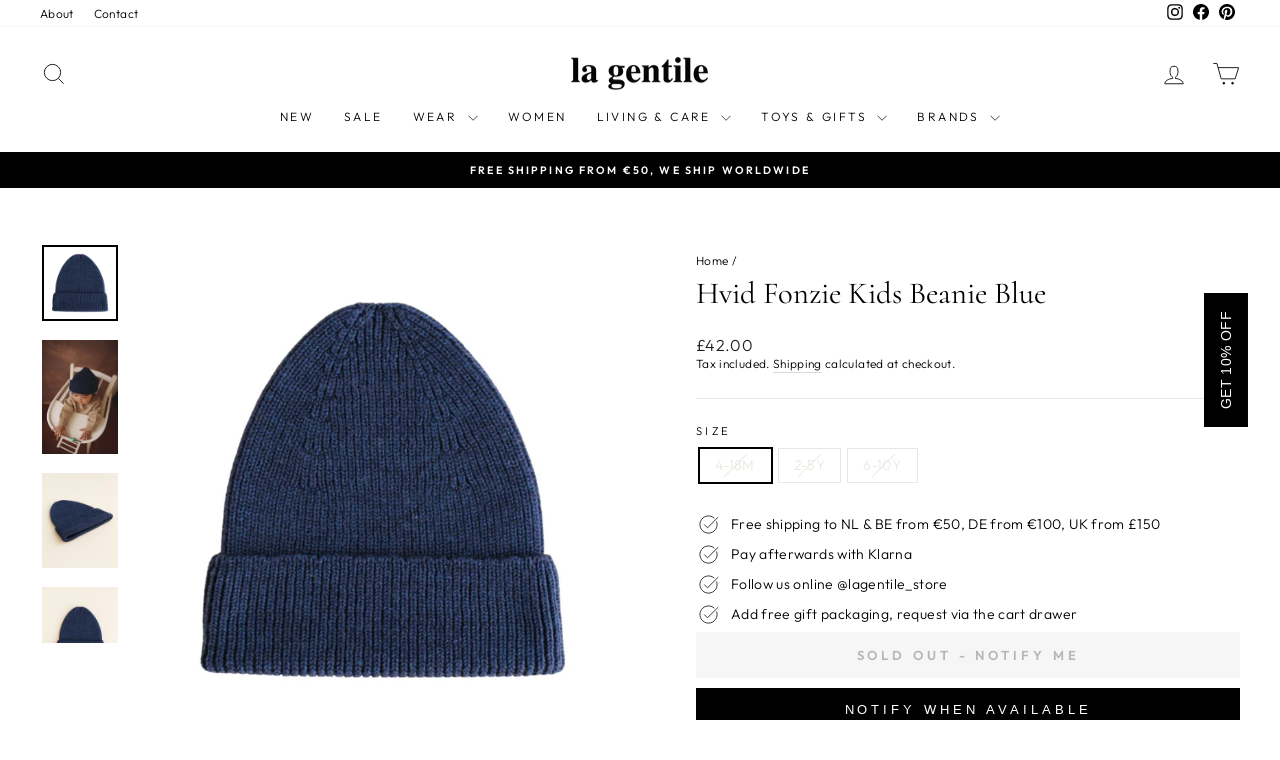

--- FILE ---
content_type: text/html; charset=utf-8
request_url: https://la-gentile.com/en-gb/products/hvid-fonzie-kids-beanie-blue
body_size: 59600
content:
<!doctype html>
<html class="no-js" lang="en" dir="ltr">
<head>
  <!-- Google tag (gtag.js) -->
<script async src="https://www.googletagmanager.com/gtag/js?id=AW-11007701614"></script>
<script>
  window.dataLayer = window.dataLayer || [];
  function gtag(){dataLayer.push(arguments);}
  gtag('js', new Date());

  gtag('config', 'AW-11007701614');
</script>
  <!-- Google Tag Manager -->
<script>(function(w,d,s,l,i){w[l]=w[l]||[];w[l].push({'gtm.start':
new Date().getTime(),event:'gtm.js'});var f=d.getElementsByTagName(s)[0],
j=d.createElement(s),dl=l!='dataLayer'?'&l='+l:'';j.async=true;j.src=
'https://www.googletagmanager.com/gtm.js?id='+i+dl;f.parentNode.insertBefore(j,f);
})(window,document,'script','dataLayer','GTM-WVN64XQ');</script>
<!-- End Google Tag Manager -->
  <meta charset="utf-8">
  <meta http-equiv="X-UA-Compatible" content="IE=edge,chrome=1">
  <meta name="viewport" content="width=device-width,initial-scale=1">
  <meta name="theme-color" content="#111111">
  <link rel="canonical" href="https://la-gentile.com/en-gb/products/hvid-fonzie-kids-beanie-blue">
  <link rel="preconnect" href="https://cdn.shopify.com" crossorigin>
  <link rel="preconnect" href="https://fonts.shopifycdn.com" crossorigin>
  <link rel="dns-prefetch" href="https://productreviews.shopifycdn.com">
  <link rel="dns-prefetch" href="https://ajax.googleapis.com">
  <link rel="dns-prefetch" href="https://maps.googleapis.com">
  <link rel="dns-prefetch" href="https://maps.gstatic.com"><link rel="shortcut icon" href="//la-gentile.com/cdn/shop/files/favicon-32x32_32x32.png?v=1730803784" type="image/png" /><title>Hvid Fonzie Kids Beanie Blue - Hvid Beanie- Wool Kids Beanie Blue Hvid
&ndash; La Gentile Store
</title>
<meta name="description" content="Hvid Fonzie Kids Beanie in Blue. Hvid rib beanie made of 100% extra fine Italian merino wool. The super soft Fonzie beanie is for toddlers and it is made in a rib stitch and has a good fit to stay on the head."><meta property="og:site_name" content="La Gentile Store">
  <meta property="og:url" content="https://la-gentile.com/en-gb/products/hvid-fonzie-kids-beanie-blue">
  <meta property="og:title" content="Hvid Fonzie Kids Beanie Blue">
  <meta property="og:type" content="product">
  <meta property="og:description" content="Hvid Fonzie Kids Beanie in Blue. Hvid rib beanie made of 100% extra fine Italian merino wool. The super soft Fonzie beanie is for toddlers and it is made in a rib stitch and has a good fit to stay on the head."><meta property="og:image" content="http://la-gentile.com/cdn/shop/files/Hvid_Fonzie_Kids_Beanie_Blue_-_La_Gentile_Store-7512271.png?v=1739283081">
    <meta property="og:image:secure_url" content="https://la-gentile.com/cdn/shop/files/Hvid_Fonzie_Kids_Beanie_Blue_-_La_Gentile_Store-7512271.png?v=1739283081">
    <meta property="og:image:width" content="1080">
    <meta property="og:image:height" content="1080"><meta name="twitter:site" content="@">
  <meta name="twitter:card" content="summary_large_image">
  <meta name="twitter:title" content="Hvid Fonzie Kids Beanie Blue">
  <meta name="twitter:description" content="Hvid Fonzie Kids Beanie in Blue. Hvid rib beanie made of 100% extra fine Italian merino wool. The super soft Fonzie beanie is for toddlers and it is made in a rib stitch and has a good fit to stay on the head.">
<style data-shopify>@font-face {
  font-family: Cormorant;
  font-weight: 400;
  font-style: normal;
  font-display: swap;
  src: url("//la-gentile.com/cdn/fonts/cormorant/cormorant_n4.bd66e8e0031690b46374315bd1c15a17a8dcd450.woff2") format("woff2"),
       url("//la-gentile.com/cdn/fonts/cormorant/cormorant_n4.e5604516683cb4cc166c001f2ff5f387255e3b45.woff") format("woff");
}

  @font-face {
  font-family: Outfit;
  font-weight: 300;
  font-style: normal;
  font-display: swap;
  src: url("//la-gentile.com/cdn/fonts/outfit/outfit_n3.8c97ae4c4fac7c2ea467a6dc784857f4de7e0e37.woff2") format("woff2"),
       url("//la-gentile.com/cdn/fonts/outfit/outfit_n3.b50a189ccde91f9bceee88f207c18c09f0b62a7b.woff") format("woff");
}


  @font-face {
  font-family: Outfit;
  font-weight: 600;
  font-style: normal;
  font-display: swap;
  src: url("//la-gentile.com/cdn/fonts/outfit/outfit_n6.dfcbaa80187851df2e8384061616a8eaa1702fdc.woff2") format("woff2"),
       url("//la-gentile.com/cdn/fonts/outfit/outfit_n6.88384e9fc3e36038624caccb938f24ea8008a91d.woff") format("woff");
}

  
  
</style><link href="//la-gentile.com/cdn/shop/t/65/assets/theme.css?v=105276632391631675981759491328" rel="stylesheet" type="text/css" media="all" />
<style data-shopify>:root {
    --typeHeaderPrimary: Cormorant;
    --typeHeaderFallback: serif;
    --typeHeaderSize: 36px;
    --typeHeaderWeight: 400;
    --typeHeaderLineHeight: 1;
    --typeHeaderSpacing: 0.0em;

    --typeBasePrimary:Outfit;
    --typeBaseFallback:sans-serif;
    --typeBaseSize: 14px;
    --typeBaseWeight: 300;
    --typeBaseSpacing: 0.025em;
    --typeBaseLineHeight: 1.4;
    --typeBaselineHeightMinus01: 1.3;

    --typeCollectionTitle: 15px;

    --iconWeight: 2px;
    --iconLinecaps: miter;

    
        --buttonRadius: 0;
    

    --colorGridOverlayOpacity: 0.1;
    }

    .placeholder-content {
    background-image: linear-gradient(100deg, #ffffff 40%, #f7f7f7 63%, #ffffff 79%);
    }</style><script>
    document.documentElement.className = document.documentElement.className.replace('no-js', 'js');

    window.theme = window.theme || {};
    theme.routes = {
      home: "/en-gb",
      cart: "/en-gb/cart.js",
      cartPage: "/en-gb/cart",
      cartAdd: "/en-gb/cart/add.js",
      cartChange: "/en-gb/cart/change.js",
      search: "/en-gb/search",
      predictiveSearch: "/en-gb/search/suggest"
    };
    theme.strings = {
      soldOut: "Sold Out - Notify Me",
      unavailable: "Unavailable",
      inStockLabel: "In stock, ready to ship",
      oneStockLabel: "Low stock - [count] item left",
      otherStockLabel: "Low stock - [count] items left",
      willNotShipUntil: "Ready to ship [date]",
      willBeInStockAfter: "Back in stock [date]",
      waitingForStock: "Inventory on the way",
      savePrice: "Save [saved_amount]",
      cartEmpty: "Your cart is currently empty.",
      cartTermsConfirmation: "You must agree with the terms and conditions of sales to check out",
      searchCollections: "Collections",
      searchPages: "Pages",
      searchArticles: "Articles",
      productFrom: "from ",
      maxQuantity: "You can only have [quantity] of [title] in your cart."
    };
    theme.settings = {
      cartType: "drawer",
      isCustomerTemplate: false,
      moneyFormat: "£{{amount}}",
      saveType: "percent",
      productImageSize: "portrait",
      productImageCover: false,
      predictiveSearch: true,
      predictiveSearchType: null,
      predictiveSearchVendor: false,
      predictiveSearchPrice: false,
      quickView: false,
      themeName: 'Impulse',
      themeVersion: "7.4.0"
    };
  </script>

  <script>window.performance && window.performance.mark && window.performance.mark('shopify.content_for_header.start');</script><meta name="google-site-verification" content="dZt8IsZpjA-6UCNfACnMrMoK0ocyKWrAG8zgpmSiqZU">
<meta name="google-site-verification" content="dZt8IsZpjA-6UCNfACnMrMoK0ocyKWrAG8zgpmSiqZU">
<meta name="facebook-domain-verification" content="0hxbow592ic1td5d4vzwhskwo1otda">
<meta id="shopify-digital-wallet" name="shopify-digital-wallet" content="/61738811541/digital_wallets/dialog">
<meta name="shopify-checkout-api-token" content="59b4ae35f1143e961331f5ad412df428">
<meta id="in-context-paypal-metadata" data-shop-id="61738811541" data-venmo-supported="false" data-environment="production" data-locale="en_US" data-paypal-v4="true" data-currency="GBP">
<link rel="alternate" hreflang="x-default" href="https://la-gentile.com/products/hvid-fonzie-kids-beanie-blue">
<link rel="alternate" hreflang="en" href="https://la-gentile.com/products/hvid-fonzie-kids-beanie-blue">
<link rel="alternate" hreflang="nl" href="https://la-gentile.com/nl/products/hvid-fonzie-kids-beanie-blue">
<link rel="alternate" hreflang="en-GB" href="https://la-gentile.com/en-gb/products/hvid-fonzie-kids-beanie-blue">
<link rel="alternate" hreflang="en-FR" href="https://la-gentile.myshopify.com/products/hvid-fonzie-kids-beanie-blue">
<link rel="alternate" hreflang="en-ES" href="https://la-gentile.myshopify.com/products/hvid-fonzie-kids-beanie-blue">
<link rel="alternate" hreflang="en-IT" href="https://la-gentile.myshopify.com/products/hvid-fonzie-kids-beanie-blue">
<link rel="alternate" hreflang="en-LU" href="https://la-gentile.myshopify.com/products/hvid-fonzie-kids-beanie-blue">
<link rel="alternate" hreflang="en-DK" href="https://la-gentile.myshopify.com/products/hvid-fonzie-kids-beanie-blue">
<link rel="alternate" hreflang="en-SE" href="https://la-gentile.myshopify.com/products/hvid-fonzie-kids-beanie-blue">
<link rel="alternate" hreflang="en-FI" href="https://la-gentile.myshopify.com/products/hvid-fonzie-kids-beanie-blue">
<link rel="alternate" hreflang="en-NO" href="https://la-gentile.myshopify.com/products/hvid-fonzie-kids-beanie-blue">
<link rel="alternate" hreflang="en-CH" href="https://la-gentile.myshopify.com/products/hvid-fonzie-kids-beanie-blue">
<link rel="alternate" hreflang="en-AT" href="https://la-gentile.myshopify.com/products/hvid-fonzie-kids-beanie-blue">
<link rel="alternate" hreflang="en-PT" href="https://la-gentile.myshopify.com/products/hvid-fonzie-kids-beanie-blue">
<link rel="alternate" hreflang="en-CZ" href="https://la-gentile.myshopify.com/products/hvid-fonzie-kids-beanie-blue">
<link rel="alternate" hreflang="en-HU" href="https://la-gentile.myshopify.com/products/hvid-fonzie-kids-beanie-blue">
<link rel="alternate" hreflang="en-PL" href="https://la-gentile.myshopify.com/products/hvid-fonzie-kids-beanie-blue">
<link rel="alternate" hreflang="en-SK" href="https://la-gentile.myshopify.com/products/hvid-fonzie-kids-beanie-blue">
<link rel="alternate" hreflang="en-SI" href="https://la-gentile.myshopify.com/products/hvid-fonzie-kids-beanie-blue">
<link rel="alternate" hreflang="en-LV" href="https://la-gentile.myshopify.com/products/hvid-fonzie-kids-beanie-blue">
<link rel="alternate" hreflang="en-LT" href="https://la-gentile.myshopify.com/products/hvid-fonzie-kids-beanie-blue">
<link rel="alternate" hreflang="en-BG" href="https://la-gentile.myshopify.com/products/hvid-fonzie-kids-beanie-blue">
<link rel="alternate" hreflang="en-RO" href="https://la-gentile.myshopify.com/products/hvid-fonzie-kids-beanie-blue">
<link rel="alternate" hreflang="en-AD" href="https://la-gentile.myshopify.com/products/hvid-fonzie-kids-beanie-blue">
<link rel="alternate" hreflang="en-MT" href="https://la-gentile.myshopify.com/products/hvid-fonzie-kids-beanie-blue">
<link rel="alternate" hreflang="en-GR" href="https://la-gentile.myshopify.com/products/hvid-fonzie-kids-beanie-blue">
<link rel="alternate" hreflang="en-CY" href="https://la-gentile.myshopify.com/products/hvid-fonzie-kids-beanie-blue">
<link rel="alternate" hreflang="en-MC" href="https://la-gentile.myshopify.com/products/hvid-fonzie-kids-beanie-blue">
<link rel="alternate" hreflang="en-HR" href="https://la-gentile.myshopify.com/products/hvid-fonzie-kids-beanie-blue">
<link rel="alternate" hreflang="en-IE" href="https://la-gentile.myshopify.com/products/hvid-fonzie-kids-beanie-blue">
<link rel="alternate" hreflang="en-EE" href="https://la-gentile.myshopify.com/products/hvid-fonzie-kids-beanie-blue">
<link rel="alternate" hreflang="en-US" href="https://la-gentile.com/en-us/products/hvid-fonzie-kids-beanie-blue">
<link rel="alternate" hreflang="en-DE" href="https://la-gentile.com/en-de/products/hvid-fonzie-kids-beanie-blue">
<link rel="alternate" type="application/json+oembed" href="https://la-gentile.com/en-gb/products/hvid-fonzie-kids-beanie-blue.oembed">
<script async="async" src="/checkouts/internal/preloads.js?locale=en-GB"></script>
<link rel="preconnect" href="https://shop.app" crossorigin="anonymous">
<script async="async" src="https://shop.app/checkouts/internal/preloads.js?locale=en-GB&shop_id=61738811541" crossorigin="anonymous"></script>
<script id="apple-pay-shop-capabilities" type="application/json">{"shopId":61738811541,"countryCode":"NL","currencyCode":"GBP","merchantCapabilities":["supports3DS"],"merchantId":"gid:\/\/shopify\/Shop\/61738811541","merchantName":"La Gentile Store","requiredBillingContactFields":["postalAddress","email"],"requiredShippingContactFields":["postalAddress","email"],"shippingType":"shipping","supportedNetworks":["visa","maestro","masterCard","amex"],"total":{"type":"pending","label":"La Gentile Store","amount":"1.00"},"shopifyPaymentsEnabled":true,"supportsSubscriptions":true}</script>
<script id="shopify-features" type="application/json">{"accessToken":"59b4ae35f1143e961331f5ad412df428","betas":["rich-media-storefront-analytics"],"domain":"la-gentile.com","predictiveSearch":true,"shopId":61738811541,"locale":"en"}</script>
<script>var Shopify = Shopify || {};
Shopify.shop = "la-gentile.myshopify.com";
Shopify.locale = "en";
Shopify.currency = {"active":"GBP","rate":"0.88426758"};
Shopify.country = "GB";
Shopify.theme = {"name":"La Gentile Store","id":182708896077,"schema_name":"Impulse","schema_version":"7.4.0","theme_store_id":857,"role":"main"};
Shopify.theme.handle = "null";
Shopify.theme.style = {"id":null,"handle":null};
Shopify.cdnHost = "la-gentile.com/cdn";
Shopify.routes = Shopify.routes || {};
Shopify.routes.root = "/en-gb/";</script>
<script type="module">!function(o){(o.Shopify=o.Shopify||{}).modules=!0}(window);</script>
<script>!function(o){function n(){var o=[];function n(){o.push(Array.prototype.slice.apply(arguments))}return n.q=o,n}var t=o.Shopify=o.Shopify||{};t.loadFeatures=n(),t.autoloadFeatures=n()}(window);</script>
<script>
  window.ShopifyPay = window.ShopifyPay || {};
  window.ShopifyPay.apiHost = "shop.app\/pay";
  window.ShopifyPay.redirectState = null;
</script>
<script id="shop-js-analytics" type="application/json">{"pageType":"product"}</script>
<script defer="defer" async type="module" src="//la-gentile.com/cdn/shopifycloud/shop-js/modules/v2/client.init-shop-cart-sync_C5BV16lS.en.esm.js"></script>
<script defer="defer" async type="module" src="//la-gentile.com/cdn/shopifycloud/shop-js/modules/v2/chunk.common_CygWptCX.esm.js"></script>
<script type="module">
  await import("//la-gentile.com/cdn/shopifycloud/shop-js/modules/v2/client.init-shop-cart-sync_C5BV16lS.en.esm.js");
await import("//la-gentile.com/cdn/shopifycloud/shop-js/modules/v2/chunk.common_CygWptCX.esm.js");

  window.Shopify.SignInWithShop?.initShopCartSync?.({"fedCMEnabled":true,"windoidEnabled":true});

</script>
<script>
  window.Shopify = window.Shopify || {};
  if (!window.Shopify.featureAssets) window.Shopify.featureAssets = {};
  window.Shopify.featureAssets['shop-js'] = {"shop-cart-sync":["modules/v2/client.shop-cart-sync_ZFArdW7E.en.esm.js","modules/v2/chunk.common_CygWptCX.esm.js"],"init-fed-cm":["modules/v2/client.init-fed-cm_CmiC4vf6.en.esm.js","modules/v2/chunk.common_CygWptCX.esm.js"],"shop-button":["modules/v2/client.shop-button_tlx5R9nI.en.esm.js","modules/v2/chunk.common_CygWptCX.esm.js"],"shop-cash-offers":["modules/v2/client.shop-cash-offers_DOA2yAJr.en.esm.js","modules/v2/chunk.common_CygWptCX.esm.js","modules/v2/chunk.modal_D71HUcav.esm.js"],"init-windoid":["modules/v2/client.init-windoid_sURxWdc1.en.esm.js","modules/v2/chunk.common_CygWptCX.esm.js"],"shop-toast-manager":["modules/v2/client.shop-toast-manager_ClPi3nE9.en.esm.js","modules/v2/chunk.common_CygWptCX.esm.js"],"init-shop-email-lookup-coordinator":["modules/v2/client.init-shop-email-lookup-coordinator_B8hsDcYM.en.esm.js","modules/v2/chunk.common_CygWptCX.esm.js"],"init-shop-cart-sync":["modules/v2/client.init-shop-cart-sync_C5BV16lS.en.esm.js","modules/v2/chunk.common_CygWptCX.esm.js"],"avatar":["modules/v2/client.avatar_BTnouDA3.en.esm.js"],"pay-button":["modules/v2/client.pay-button_FdsNuTd3.en.esm.js","modules/v2/chunk.common_CygWptCX.esm.js"],"init-customer-accounts":["modules/v2/client.init-customer-accounts_DxDtT_ad.en.esm.js","modules/v2/client.shop-login-button_C5VAVYt1.en.esm.js","modules/v2/chunk.common_CygWptCX.esm.js","modules/v2/chunk.modal_D71HUcav.esm.js"],"init-shop-for-new-customer-accounts":["modules/v2/client.init-shop-for-new-customer-accounts_ChsxoAhi.en.esm.js","modules/v2/client.shop-login-button_C5VAVYt1.en.esm.js","modules/v2/chunk.common_CygWptCX.esm.js","modules/v2/chunk.modal_D71HUcav.esm.js"],"shop-login-button":["modules/v2/client.shop-login-button_C5VAVYt1.en.esm.js","modules/v2/chunk.common_CygWptCX.esm.js","modules/v2/chunk.modal_D71HUcav.esm.js"],"init-customer-accounts-sign-up":["modules/v2/client.init-customer-accounts-sign-up_CPSyQ0Tj.en.esm.js","modules/v2/client.shop-login-button_C5VAVYt1.en.esm.js","modules/v2/chunk.common_CygWptCX.esm.js","modules/v2/chunk.modal_D71HUcav.esm.js"],"shop-follow-button":["modules/v2/client.shop-follow-button_Cva4Ekp9.en.esm.js","modules/v2/chunk.common_CygWptCX.esm.js","modules/v2/chunk.modal_D71HUcav.esm.js"],"checkout-modal":["modules/v2/client.checkout-modal_BPM8l0SH.en.esm.js","modules/v2/chunk.common_CygWptCX.esm.js","modules/v2/chunk.modal_D71HUcav.esm.js"],"lead-capture":["modules/v2/client.lead-capture_Bi8yE_yS.en.esm.js","modules/v2/chunk.common_CygWptCX.esm.js","modules/v2/chunk.modal_D71HUcav.esm.js"],"shop-login":["modules/v2/client.shop-login_D6lNrXab.en.esm.js","modules/v2/chunk.common_CygWptCX.esm.js","modules/v2/chunk.modal_D71HUcav.esm.js"],"payment-terms":["modules/v2/client.payment-terms_CZxnsJam.en.esm.js","modules/v2/chunk.common_CygWptCX.esm.js","modules/v2/chunk.modal_D71HUcav.esm.js"]};
</script>
<script>(function() {
  var isLoaded = false;
  function asyncLoad() {
    if (isLoaded) return;
    isLoaded = true;
    var urls = ["https:\/\/connector-app.dhlparcel.nl\/scripts\/shopify.js?shop=la-gentile.myshopify.com","https:\/\/s3.eu-west-1.amazonaws.com\/production-klarna-il-shopify-osm\/0b7fe7c4a98ef8166eeafee767bc667686567a25\/la-gentile.myshopify.com-1759491328859.js?shop=la-gentile.myshopify.com"];
    for (var i = 0; i < urls.length; i++) {
      var s = document.createElement('script');
      s.type = 'text/javascript';
      s.async = true;
      s.src = urls[i];
      var x = document.getElementsByTagName('script')[0];
      x.parentNode.insertBefore(s, x);
    }
  };
  if(window.attachEvent) {
    window.attachEvent('onload', asyncLoad);
  } else {
    window.addEventListener('load', asyncLoad, false);
  }
})();</script>
<script id="__st">var __st={"a":61738811541,"offset":3600,"reqid":"77d612cf-eef4-4aa3-ba18-26f117254b19-1768700005","pageurl":"la-gentile.com\/en-gb\/products\/hvid-fonzie-kids-beanie-blue","u":"c019c05ba22c","p":"product","rtyp":"product","rid":8766292558157};</script>
<script>window.ShopifyPaypalV4VisibilityTracking = true;</script>
<script id="captcha-bootstrap">!function(){'use strict';const t='contact',e='account',n='new_comment',o=[[t,t],['blogs',n],['comments',n],[t,'customer']],c=[[e,'customer_login'],[e,'guest_login'],[e,'recover_customer_password'],[e,'create_customer']],r=t=>t.map((([t,e])=>`form[action*='/${t}']:not([data-nocaptcha='true']) input[name='form_type'][value='${e}']`)).join(','),a=t=>()=>t?[...document.querySelectorAll(t)].map((t=>t.form)):[];function s(){const t=[...o],e=r(t);return a(e)}const i='password',u='form_key',d=['recaptcha-v3-token','g-recaptcha-response','h-captcha-response',i],f=()=>{try{return window.sessionStorage}catch{return}},m='__shopify_v',_=t=>t.elements[u];function p(t,e,n=!1){try{const o=window.sessionStorage,c=JSON.parse(o.getItem(e)),{data:r}=function(t){const{data:e,action:n}=t;return t[m]||n?{data:e,action:n}:{data:t,action:n}}(c);for(const[e,n]of Object.entries(r))t.elements[e]&&(t.elements[e].value=n);n&&o.removeItem(e)}catch(o){console.error('form repopulation failed',{error:o})}}const l='form_type',E='cptcha';function T(t){t.dataset[E]=!0}const w=window,h=w.document,L='Shopify',v='ce_forms',y='captcha';let A=!1;((t,e)=>{const n=(g='f06e6c50-85a8-45c8-87d0-21a2b65856fe',I='https://cdn.shopify.com/shopifycloud/storefront-forms-hcaptcha/ce_storefront_forms_captcha_hcaptcha.v1.5.2.iife.js',D={infoText:'Protected by hCaptcha',privacyText:'Privacy',termsText:'Terms'},(t,e,n)=>{const o=w[L][v],c=o.bindForm;if(c)return c(t,g,e,D).then(n);var r;o.q.push([[t,g,e,D],n]),r=I,A||(h.body.append(Object.assign(h.createElement('script'),{id:'captcha-provider',async:!0,src:r})),A=!0)});var g,I,D;w[L]=w[L]||{},w[L][v]=w[L][v]||{},w[L][v].q=[],w[L][y]=w[L][y]||{},w[L][y].protect=function(t,e){n(t,void 0,e),T(t)},Object.freeze(w[L][y]),function(t,e,n,w,h,L){const[v,y,A,g]=function(t,e,n){const i=e?o:[],u=t?c:[],d=[...i,...u],f=r(d),m=r(i),_=r(d.filter((([t,e])=>n.includes(e))));return[a(f),a(m),a(_),s()]}(w,h,L),I=t=>{const e=t.target;return e instanceof HTMLFormElement?e:e&&e.form},D=t=>v().includes(t);t.addEventListener('submit',(t=>{const e=I(t);if(!e)return;const n=D(e)&&!e.dataset.hcaptchaBound&&!e.dataset.recaptchaBound,o=_(e),c=g().includes(e)&&(!o||!o.value);(n||c)&&t.preventDefault(),c&&!n&&(function(t){try{if(!f())return;!function(t){const e=f();if(!e)return;const n=_(t);if(!n)return;const o=n.value;o&&e.removeItem(o)}(t);const e=Array.from(Array(32),(()=>Math.random().toString(36)[2])).join('');!function(t,e){_(t)||t.append(Object.assign(document.createElement('input'),{type:'hidden',name:u})),t.elements[u].value=e}(t,e),function(t,e){const n=f();if(!n)return;const o=[...t.querySelectorAll(`input[type='${i}']`)].map((({name:t})=>t)),c=[...d,...o],r={};for(const[a,s]of new FormData(t).entries())c.includes(a)||(r[a]=s);n.setItem(e,JSON.stringify({[m]:1,action:t.action,data:r}))}(t,e)}catch(e){console.error('failed to persist form',e)}}(e),e.submit())}));const S=(t,e)=>{t&&!t.dataset[E]&&(n(t,e.some((e=>e===t))),T(t))};for(const o of['focusin','change'])t.addEventListener(o,(t=>{const e=I(t);D(e)&&S(e,y())}));const B=e.get('form_key'),M=e.get(l),P=B&&M;t.addEventListener('DOMContentLoaded',(()=>{const t=y();if(P)for(const e of t)e.elements[l].value===M&&p(e,B);[...new Set([...A(),...v().filter((t=>'true'===t.dataset.shopifyCaptcha))])].forEach((e=>S(e,t)))}))}(h,new URLSearchParams(w.location.search),n,t,e,['guest_login'])})(!0,!0)}();</script>
<script integrity="sha256-4kQ18oKyAcykRKYeNunJcIwy7WH5gtpwJnB7kiuLZ1E=" data-source-attribution="shopify.loadfeatures" defer="defer" src="//la-gentile.com/cdn/shopifycloud/storefront/assets/storefront/load_feature-a0a9edcb.js" crossorigin="anonymous"></script>
<script crossorigin="anonymous" defer="defer" src="//la-gentile.com/cdn/shopifycloud/storefront/assets/shopify_pay/storefront-65b4c6d7.js?v=20250812"></script>
<script data-source-attribution="shopify.dynamic_checkout.dynamic.init">var Shopify=Shopify||{};Shopify.PaymentButton=Shopify.PaymentButton||{isStorefrontPortableWallets:!0,init:function(){window.Shopify.PaymentButton.init=function(){};var t=document.createElement("script");t.src="https://la-gentile.com/cdn/shopifycloud/portable-wallets/latest/portable-wallets.en.js",t.type="module",document.head.appendChild(t)}};
</script>
<script data-source-attribution="shopify.dynamic_checkout.buyer_consent">
  function portableWalletsHideBuyerConsent(e){var t=document.getElementById("shopify-buyer-consent"),n=document.getElementById("shopify-subscription-policy-button");t&&n&&(t.classList.add("hidden"),t.setAttribute("aria-hidden","true"),n.removeEventListener("click",e))}function portableWalletsShowBuyerConsent(e){var t=document.getElementById("shopify-buyer-consent"),n=document.getElementById("shopify-subscription-policy-button");t&&n&&(t.classList.remove("hidden"),t.removeAttribute("aria-hidden"),n.addEventListener("click",e))}window.Shopify?.PaymentButton&&(window.Shopify.PaymentButton.hideBuyerConsent=portableWalletsHideBuyerConsent,window.Shopify.PaymentButton.showBuyerConsent=portableWalletsShowBuyerConsent);
</script>
<script data-source-attribution="shopify.dynamic_checkout.cart.bootstrap">document.addEventListener("DOMContentLoaded",(function(){function t(){return document.querySelector("shopify-accelerated-checkout-cart, shopify-accelerated-checkout")}if(t())Shopify.PaymentButton.init();else{new MutationObserver((function(e,n){t()&&(Shopify.PaymentButton.init(),n.disconnect())})).observe(document.body,{childList:!0,subtree:!0})}}));
</script>
<script id='scb4127' type='text/javascript' async='' src='https://la-gentile.com/cdn/shopifycloud/privacy-banner/storefront-banner.js'></script><link id="shopify-accelerated-checkout-styles" rel="stylesheet" media="screen" href="https://la-gentile.com/cdn/shopifycloud/portable-wallets/latest/accelerated-checkout-backwards-compat.css" crossorigin="anonymous">
<style id="shopify-accelerated-checkout-cart">
        #shopify-buyer-consent {
  margin-top: 1em;
  display: inline-block;
  width: 100%;
}

#shopify-buyer-consent.hidden {
  display: none;
}

#shopify-subscription-policy-button {
  background: none;
  border: none;
  padding: 0;
  text-decoration: underline;
  font-size: inherit;
  cursor: pointer;
}

#shopify-subscription-policy-button::before {
  box-shadow: none;
}

      </style>

<script>window.performance && window.performance.mark && window.performance.mark('shopify.content_for_header.end');</script>

  <script src="//la-gentile.com/cdn/shop/t/65/assets/vendor-scripts-v11.js" defer="defer"></script><link rel="stylesheet" href="//la-gentile.com/cdn/shop/t/65/assets/country-flags.css"><script src="//la-gentile.com/cdn/shop/t/65/assets/theme.js?v=66447858802808184731759491294" defer="defer"></script>

        <!-- SlideRule Script Start -->
        <script name="sliderule-tracking" data-ot-ignore>
(function(){
	slideruleData = {
    "version":"v0.0.1",
    "referralExclusion":"/(paypal|visa|MasterCard|clicksafe|arcot\.com|geschuetzteinkaufen|checkout\.shopify\.com|checkout\.rechargeapps\.com|portal\.afterpay\.com|payfort)/",
    "googleSignals":true,
    "anonymizeIp":true,
    "productClicks":true,
    "persistentUserId":true,
    "hideBranding":false,
    "ecommerce":{"currencyCode":"EUR",
    "impressions":[]},
    "pageType":"product",
	"destinations":{"google_analytics_4":{"measurementIds":["G-Z6XMVK37RH"]}},
    "cookieUpdate":true
	}

	
		slideruleData.themeMode = "live"
	

	


	
	})();
</script>
<script async type="text/javascript" src=https://files.slideruletools.com/eluredils-g.js></script>
        <!-- SlideRule Script End -->
        <!-- BEGIN app block: shopify://apps/langify/blocks/langify/b50c2edb-8c63-4e36-9e7c-a7fdd62ddb8f --><!-- BEGIN app snippet: ly-switcher-factory -->




<style>
  .ly-switcher-wrapper.ly-hide, .ly-recommendation.ly-hide, .ly-recommendation .ly-submit-btn {
    display: none !important;
  }

  #ly-switcher-factory-template {
    display: none;
  }.ly-languages-switcher ul > li[key="en"] {
        order: 1 !important;
      }
      .ly-popup-modal .ly-popup-modal-content ul > li[key="en"],
      .ly-languages-switcher.ly-links a[data-language-code="en"] {
        order: 1 !important;
      }.ly-languages-switcher ul > li[key="nl"] {
        order: 2 !important;
      }
      .ly-popup-modal .ly-popup-modal-content ul > li[key="nl"],
      .ly-languages-switcher.ly-links a[data-language-code="nl"] {
        order: 2 !important;
      }
      .ly-breakpoint-1 { display: none; }
      @media (min-width:0px) and (max-width: 999px ) {
        .ly-breakpoint-1 { display: flex; }

        .ly-recommendation .ly-banner-content, 
        .ly-recommendation .ly-popup-modal-content {
          font-size: 14px !important;
          color: #000 !important;
          background: #fff !important;
          border-radius: 0px !important;
          border-width: 0px !important;
          border-color: #000 !important;
        }
        .ly-recommendation-form button[type="submit"] {
          font-size: 14px !important;
          color: #fff !important;
          background: #999 !important;
        }
      }
      .ly-breakpoint-2 { display: none; }
      @media (min-width:1000px)  {
        .ly-breakpoint-2 { display: flex; }

        .ly-recommendation .ly-banner-content, 
        .ly-recommendation .ly-popup-modal-content {
          font-size: 14px !important;
          color: #000 !important;
          background: #fff !important;
          border-radius: 0px !important;
          border-width: 0px !important;
          border-color: #000 !important;
        }
        .ly-recommendation-form button[type="submit"] {
          font-size: 14px !important;
          color: #fff !important;
          background: #999 !important;
        }
      }


  
</style>


<template id="ly-switcher-factory-template">
<div data-breakpoint="0" class="ly-switcher-wrapper ly-breakpoint-1 fixed bottom_right ly-hide" style="font-size: 14px; margin: 0px 0px; "></div>

<div data-breakpoint="1000" class="ly-switcher-wrapper ly-breakpoint-2 fixed bottom_right ly-hide" style="font-size: 14px; margin: 0px 0px; "></div>
</template><!-- END app snippet -->

<script>
  var langify = window.langify || {};
  var customContents = {};
  var customContents_image = {};
  var langifySettingsOverwrites = {};
  var defaultSettings = {
    debug: false,               // BOOL : Enable/disable console logs
    observe: true,              // BOOL : Enable/disable the entire mutation observer (off switch)
    observeLinks: false,
    observeImages: true,
    observeCustomContents: true,
    maxMutations: 5,
    timeout: 100,               // INT : Milliseconds to wait after a mutation, before the next mutation event will be allowed for the element
    linksBlacklist: [],
    usePlaceholderMatching: false
  };

  if(langify.settings) { 
    langifySettingsOverwrites = Object.assign({}, langify.settings);
    langify.settings = Object.assign(defaultSettings, langify.settings); 
  } else { 
    langify.settings = defaultSettings; 
  }

  langify.settings.theme = null;
  langify.settings.switcher = {"customCSS":"","languageDetection":false,"languageDetectionDefault":"en","enableDefaultLanguage":false,"breakpoints":[{"key":0,"label":"0px","config":{"type":"none","corner":"bottom_right","position":"fixed","show_flags":true,"rectangle_icons":true,"square_icons":false,"round_icons":false,"show_label":true,"show_custom_name":true,"show_name":false,"show_iso_code":false,"is_dark":false,"is_transparent":false,"is_dropup":false,"arrow_size":100,"arrow_width":1,"arrow_filled":false,"h_space":0,"v_space":0,"h_item_space":0,"v_item_space":0,"h_item_padding":0,"v_item_padding":0,"text_color":"#000","link_color":"#000","arrow_color":"#000","bg_color":"#fff","border_color":"#000","border_width":0,"border_radius":0,"fontsize":14,"button_bg_color":"#999","button_text_color":"#fff","recommendation_fontsize":14,"recommendation_border_width":0,"recommendation_border_radius":0,"recommendation_text_color":"#000","recommendation_link_color":"#000","recommendation_button_bg_color":"#999","recommendation_button_text_color":"#fff","recommendation_bg_color":"#fff","recommendation_border_color":"#000","currency_switcher_enabled":false,"show_currency_selector":false,"show_country_selector_inside_popup":false,"show_currency_selector_inside_popup":false,"country_switcher_enabled":false,"country_switcher_format":"[[country_name]] ([[country_currency_code]] [[country_currency_symbol]])","popup_switcher_type":"links_list","popup_show_world_icon":false,"use_submit_button":false}},{"key":1000,"label":"1000px","config":{"type":"none","corner":"bottom_right","position":"fixed","show_flags":true,"rectangle_icons":true,"square_icons":false,"round_icons":false,"show_label":true,"show_custom_name":true,"show_name":false,"show_iso_code":false,"is_dark":false,"is_transparent":false,"is_dropup":false,"arrow_size":100,"arrow_width":1,"arrow_filled":false,"h_space":0,"v_space":0,"h_item_space":0,"v_item_space":0,"h_item_padding":0,"v_item_padding":0,"text_color":"#000","link_color":"#000","arrow_color":"#000","bg_color":"#fff","border_color":"#000","border_width":0,"border_radius":0,"fontsize":14,"button_bg_color":"#999","button_text_color":"#fff","recommendation_fontsize":14,"recommendation_border_width":0,"recommendation_border_radius":0,"recommendation_text_color":"#000","recommendation_link_color":"#000","recommendation_button_bg_color":"#999","recommendation_button_text_color":"#fff","recommendation_bg_color":"#fff","recommendation_border_color":"#000","currency_switcher_enabled":false,"show_currency_selector":false,"show_country_selector_inside_popup":false,"show_currency_selector_inside_popup":false,"country_switcher_enabled":false,"country_switcher_format":"[[country_name]] ([[country_currency_code]] [[country_currency_symbol]])","popup_switcher_type":"links_list","popup_show_world_icon":false,"use_submit_button":false}}],"languages":[{"iso_code":"en","country_code":null,"currency_code":null,"root_url":"\/","name":"English","primary":true,"domain":"la-gentile.com\/en-gb","published":true,"custom_name":false},{"iso_code":"nl","country_code":null,"currency_code":null,"root_url":"\/nl","name":"Dutch","primary":false,"domain":false,"published":true,"custom_name":false}],"marketLanguages":null,"recommendation_enabled":false,"recommendation_type":"popup","recommendation_switcher_key":-1,"recommendation_strings":{},"switcher_strings":{},"recommendation":{"recommendation_backdrop_show":true,"recommendation_corner":"center_center","recommendation_banner_corner":"top","recommendation_fontsize":14,"recommendation_border_width":0,"recommendation_border_radius":0,"recommendation_text_color":"#000","recommendation_link_color":"#000","recommendation_button_bg_color":"#999","recommendation_button_text_color":"#fff","recommendation_bg_color":"#fff","recommendation_border_color":"#000"}};
  if(langify.settings.switcher === null) {
    langify.settings.switcher = {};
  }
  langify.settings.switcher.customIcons = null;

  langify.locale = langify.locale || {
    country_code: "GB",
    language_code: "en",
    currency_code: null,
    primary: true,
    iso_code: "en",
    root_url: "\/en-gb",
    language_id: "ly177122",
    shop_url: "https:\/\/la-gentile.com",
    domain_feature_enabled: null,
    languages: [{
        iso_code: "en",
        root_url: "\/en-gb",
        domain: null,
      },]
  };

  langify.localization = {
    available_countries: ["Afghanistan","Åland Islands","Albania","Algeria","Andorra","Angola","Anguilla","Antigua \u0026amp; Barbuda","Argentina","Armenia","Aruba","Ascension Island","Australia","Austria","Azerbaijan","Bahamas","Bahrain","Bangladesh","Barbados","Belarus","Belgium","Belize","Benin","Bermuda","Bhutan","Bolivia","Bosnia \u0026amp; Herzegovina","Botswana","Brazil","British Indian Ocean Territory","British Virgin Islands","Brunei","Bulgaria","Burkina Faso","Burundi","Cambodia","Cameroon","Canada","Cape Verde","Caribbean Netherlands","Cayman Islands","Central African Republic","Chad","Chile","China","Christmas Island","Cocos (Keeling) Islands","Colombia","Comoros","Congo - Brazzaville","Congo - Kinshasa","Cook Islands","Costa Rica","Côte d’Ivoire","Croatia","Curaçao","Cyprus","Czechia","Denmark","Djibouti","Dominica","Dominican Republic","Ecuador","Egypt","El Salvador","Equatorial Guinea","Eritrea","Estonia","Eswatini","Ethiopia","Falkland Islands","Faroe Islands","Fiji","Finland","France","French Guiana","French Polynesia","French Southern Territories","Gabon","Gambia","Georgia","Germany","Ghana","Gibraltar","Greece","Greenland","Grenada","Guadeloupe","Guatemala","Guernsey","Guinea","Guinea-Bissau","Guyana","Haiti","Honduras","Hong Kong SAR","Hungary","Iceland","India","Indonesia","Iraq","Ireland","Isle of Man","Israel","Italy","Jamaica","Japan","Jersey","Jordan","Kazakhstan","Kenya","Kiribati","Kosovo","Kuwait","Kyrgyzstan","Laos","Latvia","Lebanon","Lesotho","Liberia","Libya","Liechtenstein","Lithuania","Luxembourg","Macao SAR","Madagascar","Malawi","Malaysia","Maldives","Mali","Malta","Martinique","Mauritania","Mauritius","Mayotte","Mexico","Moldova","Monaco","Mongolia","Montenegro","Montserrat","Morocco","Mozambique","Myanmar (Burma)","Namibia","Nauru","Nepal","Netherlands","New Caledonia","New Zealand","Nicaragua","Niger","Nigeria","Niue","Norfolk Island","North Macedonia","Norway","Oman","Pakistan","Palestinian Territories","Panama","Papua New Guinea","Paraguay","Peru","Philippines","Pitcairn Islands","Poland","Portugal","Qatar","Réunion","Romania","Russia","Rwanda","Samoa","San Marino","São Tomé \u0026amp; Príncipe","Saudi Arabia","Senegal","Serbia","Seychelles","Sierra Leone","Singapore","Sint Maarten","Slovakia","Slovenia","Solomon Islands","Somalia","South Africa","South Georgia \u0026amp; South Sandwich Islands","South Korea","South Sudan","Spain","Sri Lanka","St. Barthélemy","St. Helena","St. Kitts \u0026amp; Nevis","St. Lucia","St. Martin","St. Pierre \u0026amp; Miquelon","St. Vincent \u0026amp; Grenadines","Sudan","Suriname","Svalbard \u0026amp; Jan Mayen","Sweden","Switzerland","Taiwan","Tajikistan","Tanzania","Thailand","Timor-Leste","Togo","Tokelau","Tonga","Trinidad \u0026amp; Tobago","Tristan da Cunha","Tunisia","Türkiye","Turkmenistan","Turks \u0026amp; Caicos Islands","Tuvalu","U.S. Outlying Islands","Uganda","Ukraine","United Arab Emirates","United Kingdom","United States","Uruguay","Uzbekistan","Vanuatu","Vatican City","Venezuela","Vietnam","Wallis \u0026amp; Futuna","Western Sahara","Yemen","Zambia","Zimbabwe"],
    available_languages: [{"shop_locale":{"locale":"en","enabled":true,"primary":true,"published":true}}],
    country: "United Kingdom",
    language: {"shop_locale":{"locale":"en","enabled":true,"primary":true,"published":true}},
    market: {
      handle: "uk",
      id: 38222037141,
      metafields: {"error":"json not allowed for this object"},
    }
  };

  // Disable link correction ALWAYS on languages with mapped domains
  
  if(langify.locale.root_url == '/') {
    langify.settings.observeLinks = false;
  }


  function extractImageObject(val) {
  if (!val || val === '') return false;

  // Handle src-sets (e.g., "image_600x600.jpg 1x, image_1200x1200.jpg 2x")
  if (val.search(/([0-9]+w?h?x?,)/gi) > -1) {
    val = val.split(/([0-9]+w?h?x?,)/gi)[0];
  }

  const hostBegin = val.indexOf('//') !== -1 ? val.indexOf('//') : 0;
  const hostEnd = val.lastIndexOf('/') + 1;
  const host = val.substring(hostBegin, hostEnd);
  let afterHost = val.substring(hostEnd);

  // Remove query/hash fragments
  afterHost = afterHost.split('#')[0].split('?')[0];

  // Extract name before any Shopify modifiers or file extension
  // e.g., "photo_600x600_crop_center@2x.jpg" → "photo"
  const name = afterHost.replace(
    /(_[0-9]+x[0-9]*|_{width}x|_{size})?(_crop_(top|center|bottom|left|right))?(@[0-9]*x)?(\.progressive)?(\.(png\.jpg|jpe?g|png|gif|webp))?$/i,
    ''
  );

  // Extract file extension (if any)
  let type = '';
  const match = afterHost.match(/\.(png\.jpg|jpe?g|png|gif|webp)$/i);
  if (match) {
    type = match[1].replace('png.jpg', 'jpg'); // fix weird double-extension cases
  }

  // Clean file name with extension or suffixes normalized
  const file = afterHost.replace(
    /(_[0-9]+x[0-9]*|_{width}x|_{size})?(_crop_(top|center|bottom|left|right))?(@[0-9]*x)?(\.progressive)?(\.(png\.jpg|jpe?g|png|gif|webp))?$/i,
    type ? '.' + type : ''
  );

  return { host, name, type, file };
}



  /* Custom Contents Section*/
  var customContents = {};

  // Images Section
  

</script><link rel="preload stylesheet" href="https://cdn.shopify.com/extensions/019a5e5e-a484-720d-b1ab-d37a963e7bba/extension-langify-79/assets/langify-lib.css" as="style" media="print" onload="this.media='all'; this.onload=null;"><!-- END app block --><script src="https://cdn.shopify.com/extensions/019b8d54-2388-79d8-becc-d32a3afe2c7a/omnisend-50/assets/omnisend-in-shop.js" type="text/javascript" defer="defer"></script>
<script src="https://cdn.shopify.com/extensions/019a5e5e-a484-720d-b1ab-d37a963e7bba/extension-langify-79/assets/langify-lib.js" type="text/javascript" defer="defer"></script>
<link href="https://monorail-edge.shopifysvc.com" rel="dns-prefetch">
<script>(function(){if ("sendBeacon" in navigator && "performance" in window) {try {var session_token_from_headers = performance.getEntriesByType('navigation')[0].serverTiming.find(x => x.name == '_s').description;} catch {var session_token_from_headers = undefined;}var session_cookie_matches = document.cookie.match(/_shopify_s=([^;]*)/);var session_token_from_cookie = session_cookie_matches && session_cookie_matches.length === 2 ? session_cookie_matches[1] : "";var session_token = session_token_from_headers || session_token_from_cookie || "";function handle_abandonment_event(e) {var entries = performance.getEntries().filter(function(entry) {return /monorail-edge.shopifysvc.com/.test(entry.name);});if (!window.abandonment_tracked && entries.length === 0) {window.abandonment_tracked = true;var currentMs = Date.now();var navigation_start = performance.timing.navigationStart;var payload = {shop_id: 61738811541,url: window.location.href,navigation_start,duration: currentMs - navigation_start,session_token,page_type: "product"};window.navigator.sendBeacon("https://monorail-edge.shopifysvc.com/v1/produce", JSON.stringify({schema_id: "online_store_buyer_site_abandonment/1.1",payload: payload,metadata: {event_created_at_ms: currentMs,event_sent_at_ms: currentMs}}));}}window.addEventListener('pagehide', handle_abandonment_event);}}());</script>
<script id="web-pixels-manager-setup">(function e(e,d,r,n,o){if(void 0===o&&(o={}),!Boolean(null===(a=null===(i=window.Shopify)||void 0===i?void 0:i.analytics)||void 0===a?void 0:a.replayQueue)){var i,a;window.Shopify=window.Shopify||{};var t=window.Shopify;t.analytics=t.analytics||{};var s=t.analytics;s.replayQueue=[],s.publish=function(e,d,r){return s.replayQueue.push([e,d,r]),!0};try{self.performance.mark("wpm:start")}catch(e){}var l=function(){var e={modern:/Edge?\/(1{2}[4-9]|1[2-9]\d|[2-9]\d{2}|\d{4,})\.\d+(\.\d+|)|Firefox\/(1{2}[4-9]|1[2-9]\d|[2-9]\d{2}|\d{4,})\.\d+(\.\d+|)|Chrom(ium|e)\/(9{2}|\d{3,})\.\d+(\.\d+|)|(Maci|X1{2}).+ Version\/(15\.\d+|(1[6-9]|[2-9]\d|\d{3,})\.\d+)([,.]\d+|)( \(\w+\)|)( Mobile\/\w+|) Safari\/|Chrome.+OPR\/(9{2}|\d{3,})\.\d+\.\d+|(CPU[ +]OS|iPhone[ +]OS|CPU[ +]iPhone|CPU IPhone OS|CPU iPad OS)[ +]+(15[._]\d+|(1[6-9]|[2-9]\d|\d{3,})[._]\d+)([._]\d+|)|Android:?[ /-](13[3-9]|1[4-9]\d|[2-9]\d{2}|\d{4,})(\.\d+|)(\.\d+|)|Android.+Firefox\/(13[5-9]|1[4-9]\d|[2-9]\d{2}|\d{4,})\.\d+(\.\d+|)|Android.+Chrom(ium|e)\/(13[3-9]|1[4-9]\d|[2-9]\d{2}|\d{4,})\.\d+(\.\d+|)|SamsungBrowser\/([2-9]\d|\d{3,})\.\d+/,legacy:/Edge?\/(1[6-9]|[2-9]\d|\d{3,})\.\d+(\.\d+|)|Firefox\/(5[4-9]|[6-9]\d|\d{3,})\.\d+(\.\d+|)|Chrom(ium|e)\/(5[1-9]|[6-9]\d|\d{3,})\.\d+(\.\d+|)([\d.]+$|.*Safari\/(?![\d.]+ Edge\/[\d.]+$))|(Maci|X1{2}).+ Version\/(10\.\d+|(1[1-9]|[2-9]\d|\d{3,})\.\d+)([,.]\d+|)( \(\w+\)|)( Mobile\/\w+|) Safari\/|Chrome.+OPR\/(3[89]|[4-9]\d|\d{3,})\.\d+\.\d+|(CPU[ +]OS|iPhone[ +]OS|CPU[ +]iPhone|CPU IPhone OS|CPU iPad OS)[ +]+(10[._]\d+|(1[1-9]|[2-9]\d|\d{3,})[._]\d+)([._]\d+|)|Android:?[ /-](13[3-9]|1[4-9]\d|[2-9]\d{2}|\d{4,})(\.\d+|)(\.\d+|)|Mobile Safari.+OPR\/([89]\d|\d{3,})\.\d+\.\d+|Android.+Firefox\/(13[5-9]|1[4-9]\d|[2-9]\d{2}|\d{4,})\.\d+(\.\d+|)|Android.+Chrom(ium|e)\/(13[3-9]|1[4-9]\d|[2-9]\d{2}|\d{4,})\.\d+(\.\d+|)|Android.+(UC? ?Browser|UCWEB|U3)[ /]?(15\.([5-9]|\d{2,})|(1[6-9]|[2-9]\d|\d{3,})\.\d+)\.\d+|SamsungBrowser\/(5\.\d+|([6-9]|\d{2,})\.\d+)|Android.+MQ{2}Browser\/(14(\.(9|\d{2,})|)|(1[5-9]|[2-9]\d|\d{3,})(\.\d+|))(\.\d+|)|K[Aa][Ii]OS\/(3\.\d+|([4-9]|\d{2,})\.\d+)(\.\d+|)/},d=e.modern,r=e.legacy,n=navigator.userAgent;return n.match(d)?"modern":n.match(r)?"legacy":"unknown"}(),u="modern"===l?"modern":"legacy",c=(null!=n?n:{modern:"",legacy:""})[u],f=function(e){return[e.baseUrl,"/wpm","/b",e.hashVersion,"modern"===e.buildTarget?"m":"l",".js"].join("")}({baseUrl:d,hashVersion:r,buildTarget:u}),m=function(e){var d=e.version,r=e.bundleTarget,n=e.surface,o=e.pageUrl,i=e.monorailEndpoint;return{emit:function(e){var a=e.status,t=e.errorMsg,s=(new Date).getTime(),l=JSON.stringify({metadata:{event_sent_at_ms:s},events:[{schema_id:"web_pixels_manager_load/3.1",payload:{version:d,bundle_target:r,page_url:o,status:a,surface:n,error_msg:t},metadata:{event_created_at_ms:s}}]});if(!i)return console&&console.warn&&console.warn("[Web Pixels Manager] No Monorail endpoint provided, skipping logging."),!1;try{return self.navigator.sendBeacon.bind(self.navigator)(i,l)}catch(e){}var u=new XMLHttpRequest;try{return u.open("POST",i,!0),u.setRequestHeader("Content-Type","text/plain"),u.send(l),!0}catch(e){return console&&console.warn&&console.warn("[Web Pixels Manager] Got an unhandled error while logging to Monorail."),!1}}}}({version:r,bundleTarget:l,surface:e.surface,pageUrl:self.location.href,monorailEndpoint:e.monorailEndpoint});try{o.browserTarget=l,function(e){var d=e.src,r=e.async,n=void 0===r||r,o=e.onload,i=e.onerror,a=e.sri,t=e.scriptDataAttributes,s=void 0===t?{}:t,l=document.createElement("script"),u=document.querySelector("head"),c=document.querySelector("body");if(l.async=n,l.src=d,a&&(l.integrity=a,l.crossOrigin="anonymous"),s)for(var f in s)if(Object.prototype.hasOwnProperty.call(s,f))try{l.dataset[f]=s[f]}catch(e){}if(o&&l.addEventListener("load",o),i&&l.addEventListener("error",i),u)u.appendChild(l);else{if(!c)throw new Error("Did not find a head or body element to append the script");c.appendChild(l)}}({src:f,async:!0,onload:function(){if(!function(){var e,d;return Boolean(null===(d=null===(e=window.Shopify)||void 0===e?void 0:e.analytics)||void 0===d?void 0:d.initialized)}()){var d=window.webPixelsManager.init(e)||void 0;if(d){var r=window.Shopify.analytics;r.replayQueue.forEach((function(e){var r=e[0],n=e[1],o=e[2];d.publishCustomEvent(r,n,o)})),r.replayQueue=[],r.publish=d.publishCustomEvent,r.visitor=d.visitor,r.initialized=!0}}},onerror:function(){return m.emit({status:"failed",errorMsg:"".concat(f," has failed to load")})},sri:function(e){var d=/^sha384-[A-Za-z0-9+/=]+$/;return"string"==typeof e&&d.test(e)}(c)?c:"",scriptDataAttributes:o}),m.emit({status:"loading"})}catch(e){m.emit({status:"failed",errorMsg:(null==e?void 0:e.message)||"Unknown error"})}}})({shopId: 61738811541,storefrontBaseUrl: "https://la-gentile.com",extensionsBaseUrl: "https://extensions.shopifycdn.com/cdn/shopifycloud/web-pixels-manager",monorailEndpoint: "https://monorail-edge.shopifysvc.com/unstable/produce_batch",surface: "storefront-renderer",enabledBetaFlags: ["2dca8a86"],webPixelsConfigList: [{"id":"1033208141","configuration":"{\"pixelCode\":\"CS2I9KJC77UDHS2NLCE0\"}","eventPayloadVersion":"v1","runtimeContext":"STRICT","scriptVersion":"22e92c2ad45662f435e4801458fb78cc","type":"APP","apiClientId":4383523,"privacyPurposes":["ANALYTICS","MARKETING","SALE_OF_DATA"],"dataSharingAdjustments":{"protectedCustomerApprovalScopes":["read_customer_address","read_customer_email","read_customer_name","read_customer_personal_data","read_customer_phone"]}},{"id":"901742925","configuration":"{\"config\":\"{\\\"pixel_id\\\":\\\"G-Z6XMVK37RH\\\",\\\"target_country\\\":\\\"NL\\\",\\\"gtag_events\\\":[{\\\"type\\\":\\\"search\\\",\\\"action_label\\\":[\\\"G-Z6XMVK37RH\\\",\\\"AW-11006247267\\\/XZ75CKKogoAYEOOCmIAp\\\"]},{\\\"type\\\":\\\"begin_checkout\\\",\\\"action_label\\\":[\\\"G-Z6XMVK37RH\\\",\\\"AW-11006247267\\\/BNHXCJ-ogoAYEOOCmIAp\\\"]},{\\\"type\\\":\\\"view_item\\\",\\\"action_label\\\":[\\\"G-Z6XMVK37RH\\\",\\\"AW-11006247267\\\/G8YiCJmogoAYEOOCmIAp\\\",\\\"MC-XHRX1SXJ36\\\"]},{\\\"type\\\":\\\"purchase\\\",\\\"action_label\\\":[\\\"G-Z6XMVK37RH\\\",\\\"AW-11006247267\\\/jsX7CJaogoAYEOOCmIAp\\\",\\\"MC-XHRX1SXJ36\\\"]},{\\\"type\\\":\\\"page_view\\\",\\\"action_label\\\":[\\\"G-Z6XMVK37RH\\\",\\\"AW-11006247267\\\/LshECJOogoAYEOOCmIAp\\\",\\\"MC-XHRX1SXJ36\\\"]},{\\\"type\\\":\\\"add_payment_info\\\",\\\"action_label\\\":[\\\"G-Z6XMVK37RH\\\",\\\"AW-11006247267\\\/dtQcCKWogoAYEOOCmIAp\\\"]},{\\\"type\\\":\\\"add_to_cart\\\",\\\"action_label\\\":[\\\"G-Z6XMVK37RH\\\",\\\"AW-11006247267\\\/xDJpCJyogoAYEOOCmIAp\\\"]}],\\\"enable_monitoring_mode\\\":false}\"}","eventPayloadVersion":"v1","runtimeContext":"OPEN","scriptVersion":"b2a88bafab3e21179ed38636efcd8a93","type":"APP","apiClientId":1780363,"privacyPurposes":[],"dataSharingAdjustments":{"protectedCustomerApprovalScopes":["read_customer_address","read_customer_email","read_customer_name","read_customer_personal_data","read_customer_phone"]}},{"id":"408813901","configuration":"{\"pixel_id\":\"377241141130838\",\"pixel_type\":\"facebook_pixel\",\"metaapp_system_user_token\":\"-\"}","eventPayloadVersion":"v1","runtimeContext":"OPEN","scriptVersion":"ca16bc87fe92b6042fbaa3acc2fbdaa6","type":"APP","apiClientId":2329312,"privacyPurposes":["ANALYTICS","MARKETING","SALE_OF_DATA"],"dataSharingAdjustments":{"protectedCustomerApprovalScopes":["read_customer_address","read_customer_email","read_customer_name","read_customer_personal_data","read_customer_phone"]}},{"id":"216564045","configuration":"{\"apiURL\":\"https:\/\/api.omnisend.com\",\"appURL\":\"https:\/\/app.omnisend.com\",\"brandID\":\"642fe243d494b4c0558ff86f\",\"trackingURL\":\"https:\/\/wt.omnisendlink.com\"}","eventPayloadVersion":"v1","runtimeContext":"STRICT","scriptVersion":"aa9feb15e63a302383aa48b053211bbb","type":"APP","apiClientId":186001,"privacyPurposes":["ANALYTICS","MARKETING","SALE_OF_DATA"],"dataSharingAdjustments":{"protectedCustomerApprovalScopes":["read_customer_address","read_customer_email","read_customer_name","read_customer_personal_data","read_customer_phone"]}},{"id":"161415501","configuration":"{\"tagID\":\"2613900276917\"}","eventPayloadVersion":"v1","runtimeContext":"STRICT","scriptVersion":"18031546ee651571ed29edbe71a3550b","type":"APP","apiClientId":3009811,"privacyPurposes":["ANALYTICS","MARKETING","SALE_OF_DATA"],"dataSharingAdjustments":{"protectedCustomerApprovalScopes":["read_customer_address","read_customer_email","read_customer_name","read_customer_personal_data","read_customer_phone"]}},{"id":"137265485","configuration":"{\"measurementIds\":\"G-Z6XMVK37RH\"}","eventPayloadVersion":"v1","runtimeContext":"STRICT","scriptVersion":"7aaae93c56736e9df275e05ad7cdcadf","type":"APP","apiClientId":3542712321,"privacyPurposes":["ANALYTICS","MARKETING","SALE_OF_DATA"],"dataSharingAdjustments":{"protectedCustomerApprovalScopes":["read_customer_address","read_customer_email","read_customer_name","read_customer_personal_data","read_customer_phone"]}},{"id":"shopify-app-pixel","configuration":"{}","eventPayloadVersion":"v1","runtimeContext":"STRICT","scriptVersion":"0450","apiClientId":"shopify-pixel","type":"APP","privacyPurposes":["ANALYTICS","MARKETING"]},{"id":"shopify-custom-pixel","eventPayloadVersion":"v1","runtimeContext":"LAX","scriptVersion":"0450","apiClientId":"shopify-pixel","type":"CUSTOM","privacyPurposes":["ANALYTICS","MARKETING"]}],isMerchantRequest: false,initData: {"shop":{"name":"La Gentile Store","paymentSettings":{"currencyCode":"EUR"},"myshopifyDomain":"la-gentile.myshopify.com","countryCode":"NL","storefrontUrl":"https:\/\/la-gentile.com\/en-gb"},"customer":null,"cart":null,"checkout":null,"productVariants":[{"price":{"amount":42.0,"currencyCode":"GBP"},"product":{"title":"Hvid Fonzie Kids Beanie Blue","vendor":"Hvid","id":"8766292558157","untranslatedTitle":"Hvid Fonzie Kids Beanie Blue","url":"\/en-gb\/products\/hvid-fonzie-kids-beanie-blue","type":"Accessoires"},"id":"47807934398797","image":{"src":"\/\/la-gentile.com\/cdn\/shop\/files\/Hvid_Fonzie_Kids_Beanie_Blue_-_La_Gentile_Store-7512271.png?v=1739283081"},"sku":"","title":"4-18M","untranslatedTitle":"4-18M"},{"price":{"amount":42.0,"currencyCode":"GBP"},"product":{"title":"Hvid Fonzie Kids Beanie Blue","vendor":"Hvid","id":"8766292558157","untranslatedTitle":"Hvid Fonzie Kids Beanie Blue","url":"\/en-gb\/products\/hvid-fonzie-kids-beanie-blue","type":"Accessoires"},"id":"47807934431565","image":{"src":"\/\/la-gentile.com\/cdn\/shop\/files\/Hvid_Fonzie_Kids_Beanie_Blue_-_La_Gentile_Store-7512271.png?v=1739283081"},"sku":"","title":"2-5Y","untranslatedTitle":"2-5Y"},{"price":{"amount":45.0,"currencyCode":"GBP"},"product":{"title":"Hvid Fonzie Kids Beanie Blue","vendor":"Hvid","id":"8766292558157","untranslatedTitle":"Hvid Fonzie Kids Beanie Blue","url":"\/en-gb\/products\/hvid-fonzie-kids-beanie-blue","type":"Accessoires"},"id":"50373703663949","image":{"src":"\/\/la-gentile.com\/cdn\/shop\/files\/Hvid_Fonzie_Kids_Beanie_Blue_-_La_Gentile_Store-7512271.png?v=1739283081"},"sku":null,"title":"6-10Y","untranslatedTitle":"6-10Y"}],"purchasingCompany":null},},"https://la-gentile.com/cdn","fcfee988w5aeb613cpc8e4bc33m6693e112",{"modern":"","legacy":""},{"shopId":"61738811541","storefrontBaseUrl":"https:\/\/la-gentile.com","extensionBaseUrl":"https:\/\/extensions.shopifycdn.com\/cdn\/shopifycloud\/web-pixels-manager","surface":"storefront-renderer","enabledBetaFlags":"[\"2dca8a86\"]","isMerchantRequest":"false","hashVersion":"fcfee988w5aeb613cpc8e4bc33m6693e112","publish":"custom","events":"[[\"page_viewed\",{}],[\"product_viewed\",{\"productVariant\":{\"price\":{\"amount\":42.0,\"currencyCode\":\"GBP\"},\"product\":{\"title\":\"Hvid Fonzie Kids Beanie Blue\",\"vendor\":\"Hvid\",\"id\":\"8766292558157\",\"untranslatedTitle\":\"Hvid Fonzie Kids Beanie Blue\",\"url\":\"\/en-gb\/products\/hvid-fonzie-kids-beanie-blue\",\"type\":\"Accessoires\"},\"id\":\"47807934398797\",\"image\":{\"src\":\"\/\/la-gentile.com\/cdn\/shop\/files\/Hvid_Fonzie_Kids_Beanie_Blue_-_La_Gentile_Store-7512271.png?v=1739283081\"},\"sku\":\"\",\"title\":\"4-18M\",\"untranslatedTitle\":\"4-18M\"}}]]"});</script><script>
  window.ShopifyAnalytics = window.ShopifyAnalytics || {};
  window.ShopifyAnalytics.meta = window.ShopifyAnalytics.meta || {};
  window.ShopifyAnalytics.meta.currency = 'GBP';
  var meta = {"product":{"id":8766292558157,"gid":"gid:\/\/shopify\/Product\/8766292558157","vendor":"Hvid","type":"Accessoires","handle":"hvid-fonzie-kids-beanie-blue","variants":[{"id":47807934398797,"price":4200,"name":"Hvid Fonzie Kids Beanie Blue - 4-18M","public_title":"4-18M","sku":""},{"id":47807934431565,"price":4200,"name":"Hvid Fonzie Kids Beanie Blue - 2-5Y","public_title":"2-5Y","sku":""},{"id":50373703663949,"price":4500,"name":"Hvid Fonzie Kids Beanie Blue - 6-10Y","public_title":"6-10Y","sku":null}],"remote":false},"page":{"pageType":"product","resourceType":"product","resourceId":8766292558157,"requestId":"77d612cf-eef4-4aa3-ba18-26f117254b19-1768700005"}};
  for (var attr in meta) {
    window.ShopifyAnalytics.meta[attr] = meta[attr];
  }
</script>
<script class="analytics">
  (function () {
    var customDocumentWrite = function(content) {
      var jquery = null;

      if (window.jQuery) {
        jquery = window.jQuery;
      } else if (window.Checkout && window.Checkout.$) {
        jquery = window.Checkout.$;
      }

      if (jquery) {
        jquery('body').append(content);
      }
    };

    var hasLoggedConversion = function(token) {
      if (token) {
        return document.cookie.indexOf('loggedConversion=' + token) !== -1;
      }
      return false;
    }

    var setCookieIfConversion = function(token) {
      if (token) {
        var twoMonthsFromNow = new Date(Date.now());
        twoMonthsFromNow.setMonth(twoMonthsFromNow.getMonth() + 2);

        document.cookie = 'loggedConversion=' + token + '; expires=' + twoMonthsFromNow;
      }
    }

    var trekkie = window.ShopifyAnalytics.lib = window.trekkie = window.trekkie || [];
    if (trekkie.integrations) {
      return;
    }
    trekkie.methods = [
      'identify',
      'page',
      'ready',
      'track',
      'trackForm',
      'trackLink'
    ];
    trekkie.factory = function(method) {
      return function() {
        var args = Array.prototype.slice.call(arguments);
        args.unshift(method);
        trekkie.push(args);
        return trekkie;
      };
    };
    for (var i = 0; i < trekkie.methods.length; i++) {
      var key = trekkie.methods[i];
      trekkie[key] = trekkie.factory(key);
    }
    trekkie.load = function(config) {
      trekkie.config = config || {};
      trekkie.config.initialDocumentCookie = document.cookie;
      var first = document.getElementsByTagName('script')[0];
      var script = document.createElement('script');
      script.type = 'text/javascript';
      script.onerror = function(e) {
        var scriptFallback = document.createElement('script');
        scriptFallback.type = 'text/javascript';
        scriptFallback.onerror = function(error) {
                var Monorail = {
      produce: function produce(monorailDomain, schemaId, payload) {
        var currentMs = new Date().getTime();
        var event = {
          schema_id: schemaId,
          payload: payload,
          metadata: {
            event_created_at_ms: currentMs,
            event_sent_at_ms: currentMs
          }
        };
        return Monorail.sendRequest("https://" + monorailDomain + "/v1/produce", JSON.stringify(event));
      },
      sendRequest: function sendRequest(endpointUrl, payload) {
        // Try the sendBeacon API
        if (window && window.navigator && typeof window.navigator.sendBeacon === 'function' && typeof window.Blob === 'function' && !Monorail.isIos12()) {
          var blobData = new window.Blob([payload], {
            type: 'text/plain'
          });

          if (window.navigator.sendBeacon(endpointUrl, blobData)) {
            return true;
          } // sendBeacon was not successful

        } // XHR beacon

        var xhr = new XMLHttpRequest();

        try {
          xhr.open('POST', endpointUrl);
          xhr.setRequestHeader('Content-Type', 'text/plain');
          xhr.send(payload);
        } catch (e) {
          console.log(e);
        }

        return false;
      },
      isIos12: function isIos12() {
        return window.navigator.userAgent.lastIndexOf('iPhone; CPU iPhone OS 12_') !== -1 || window.navigator.userAgent.lastIndexOf('iPad; CPU OS 12_') !== -1;
      }
    };
    Monorail.produce('monorail-edge.shopifysvc.com',
      'trekkie_storefront_load_errors/1.1',
      {shop_id: 61738811541,
      theme_id: 182708896077,
      app_name: "storefront",
      context_url: window.location.href,
      source_url: "//la-gentile.com/cdn/s/trekkie.storefront.cd680fe47e6c39ca5d5df5f0a32d569bc48c0f27.min.js"});

        };
        scriptFallback.async = true;
        scriptFallback.src = '//la-gentile.com/cdn/s/trekkie.storefront.cd680fe47e6c39ca5d5df5f0a32d569bc48c0f27.min.js';
        first.parentNode.insertBefore(scriptFallback, first);
      };
      script.async = true;
      script.src = '//la-gentile.com/cdn/s/trekkie.storefront.cd680fe47e6c39ca5d5df5f0a32d569bc48c0f27.min.js';
      first.parentNode.insertBefore(script, first);
    };
    trekkie.load(
      {"Trekkie":{"appName":"storefront","development":false,"defaultAttributes":{"shopId":61738811541,"isMerchantRequest":null,"themeId":182708896077,"themeCityHash":"12239692246165699331","contentLanguage":"en","currency":"GBP","eventMetadataId":"040eecb5-78ba-4c8c-bbf4-d3092267bdc4"},"isServerSideCookieWritingEnabled":true,"monorailRegion":"shop_domain","enabledBetaFlags":["65f19447"]},"Session Attribution":{},"S2S":{"facebookCapiEnabled":true,"source":"trekkie-storefront-renderer","apiClientId":580111}}
    );

    var loaded = false;
    trekkie.ready(function() {
      if (loaded) return;
      loaded = true;

      window.ShopifyAnalytics.lib = window.trekkie;

      var originalDocumentWrite = document.write;
      document.write = customDocumentWrite;
      try { window.ShopifyAnalytics.merchantGoogleAnalytics.call(this); } catch(error) {};
      document.write = originalDocumentWrite;

      window.ShopifyAnalytics.lib.page(null,{"pageType":"product","resourceType":"product","resourceId":8766292558157,"requestId":"77d612cf-eef4-4aa3-ba18-26f117254b19-1768700005","shopifyEmitted":true});

      var match = window.location.pathname.match(/checkouts\/(.+)\/(thank_you|post_purchase)/)
      var token = match? match[1]: undefined;
      if (!hasLoggedConversion(token)) {
        setCookieIfConversion(token);
        window.ShopifyAnalytics.lib.track("Viewed Product",{"currency":"GBP","variantId":47807934398797,"productId":8766292558157,"productGid":"gid:\/\/shopify\/Product\/8766292558157","name":"Hvid Fonzie Kids Beanie Blue - 4-18M","price":"42.00","sku":"","brand":"Hvid","variant":"4-18M","category":"Accessoires","nonInteraction":true,"remote":false},undefined,undefined,{"shopifyEmitted":true});
      window.ShopifyAnalytics.lib.track("monorail:\/\/trekkie_storefront_viewed_product\/1.1",{"currency":"GBP","variantId":47807934398797,"productId":8766292558157,"productGid":"gid:\/\/shopify\/Product\/8766292558157","name":"Hvid Fonzie Kids Beanie Blue - 4-18M","price":"42.00","sku":"","brand":"Hvid","variant":"4-18M","category":"Accessoires","nonInteraction":true,"remote":false,"referer":"https:\/\/la-gentile.com\/en-gb\/products\/hvid-fonzie-kids-beanie-blue"});
      }
    });


        var eventsListenerScript = document.createElement('script');
        eventsListenerScript.async = true;
        eventsListenerScript.src = "//la-gentile.com/cdn/shopifycloud/storefront/assets/shop_events_listener-3da45d37.js";
        document.getElementsByTagName('head')[0].appendChild(eventsListenerScript);

})();</script>
  <script>
  if (!window.ga || (window.ga && typeof window.ga !== 'function')) {
    window.ga = function ga() {
      (window.ga.q = window.ga.q || []).push(arguments);
      if (window.Shopify && window.Shopify.analytics && typeof window.Shopify.analytics.publish === 'function') {
        window.Shopify.analytics.publish("ga_stub_called", {}, {sendTo: "google_osp_migration"});
      }
      console.error("Shopify's Google Analytics stub called with:", Array.from(arguments), "\nSee https://help.shopify.com/manual/promoting-marketing/pixels/pixel-migration#google for more information.");
    };
    if (window.Shopify && window.Shopify.analytics && typeof window.Shopify.analytics.publish === 'function') {
      window.Shopify.analytics.publish("ga_stub_initialized", {}, {sendTo: "google_osp_migration"});
    }
  }
</script>
<script
  defer
  src="https://la-gentile.com/cdn/shopifycloud/perf-kit/shopify-perf-kit-3.0.4.min.js"
  data-application="storefront-renderer"
  data-shop-id="61738811541"
  data-render-region="gcp-us-east1"
  data-page-type="product"
  data-theme-instance-id="182708896077"
  data-theme-name="Impulse"
  data-theme-version="7.4.0"
  data-monorail-region="shop_domain"
  data-resource-timing-sampling-rate="10"
  data-shs="true"
  data-shs-beacon="true"
  data-shs-export-with-fetch="true"
  data-shs-logs-sample-rate="1"
  data-shs-beacon-endpoint="https://la-gentile.com/api/collect"
></script>
</head>

<body class="template-product" data-center-text="true" data-button_style="square" data-type_header_capitalize="false" data-type_headers_align_text="true" data-type_product_capitalize="false" data-swatch_style="round" >

  <a class="in-page-link visually-hidden skip-link" href="#MainContent">Skip to content</a>

  <div id="PageContainer" class="page-container">
    <div class="transition-body"><!-- BEGIN sections: header-group -->
<div id="shopify-section-sections--25990594363725__header" class="shopify-section shopify-section-group-header-group">

<div id="NavDrawer" class="drawer drawer--left">
  <div class="drawer__contents">
    <div class="drawer__fixed-header">
      <div class="drawer__header appear-animation appear-delay-1">
        <div class="h2 drawer__title"></div>
        <div class="drawer__close">
          <button type="button" class="drawer__close-button js-drawer-close">
            <svg aria-hidden="true" focusable="false" role="presentation" class="icon icon-close" viewBox="0 0 64 64"><title>icon-X</title><path d="m19 17.61 27.12 27.13m0-27.12L19 44.74"/></svg>
            <span class="icon__fallback-text">Close menu</span>
          </button>
        </div>
      </div>
    </div>
    <div class="drawer__scrollable">
      <ul class="mobile-nav" role="navigation" aria-label="Primary"><li class="mobile-nav__item appear-animation appear-delay-2"><a href="/en-gb/collections/new-arrivals" class="mobile-nav__link mobile-nav__link--top-level">New</a></li><li class="mobile-nav__item appear-animation appear-delay-3"><a href="/en-gb/collections/sale" class="mobile-nav__link mobile-nav__link--top-level">SALE</a></li><li class="mobile-nav__item appear-animation appear-delay-4"><div class="mobile-nav__has-sublist"><a href="/en-gb#"
                    class="mobile-nav__link mobile-nav__link--top-level"
                    id="Label-en-gb3"
                    >
                    Wear
                  </a>
                  <div class="mobile-nav__toggle">
                    <button type="button"
                      aria-controls="Linklist-en-gb3"
                      aria-labelledby="Label-en-gb3"
                      class="collapsible-trigger collapsible--auto-height"><span class="collapsible-trigger__icon collapsible-trigger__icon--open" role="presentation">
  <svg aria-hidden="true" focusable="false" role="presentation" class="icon icon--wide icon-chevron-down" viewBox="0 0 28 16"><path d="m1.57 1.59 12.76 12.77L27.1 1.59" stroke-width="2" stroke="#000" fill="none"/></svg>
</span>
</button>
                  </div></div><div id="Linklist-en-gb3"
                class="mobile-nav__sublist collapsible-content collapsible-content--all"
                >
                <div class="collapsible-content__inner">
                  <ul class="mobile-nav__sublist"><li class="mobile-nav__item">
                        <div class="mobile-nav__child-item"><a href="/en-gb#"
                              class="mobile-nav__link"
                              id="Sublabel-en-gb1"
                              >
                              Popular Categories
                            </a><button type="button"
                              aria-controls="Sublinklist-en-gb3-en-gb1"
                              aria-labelledby="Sublabel-en-gb1"
                              class="collapsible-trigger"><span class="collapsible-trigger__icon collapsible-trigger__icon--circle collapsible-trigger__icon--open" role="presentation">
  <svg aria-hidden="true" focusable="false" role="presentation" class="icon icon--wide icon-chevron-down" viewBox="0 0 28 16"><path d="m1.57 1.59 12.76 12.77L27.1 1.59" stroke-width="2" stroke="#000" fill="none"/></svg>
</span>
</button></div><div
                            id="Sublinklist-en-gb3-en-gb1"
                            aria-labelledby="Sublabel-en-gb1"
                            class="mobile-nav__sublist collapsible-content collapsible-content--all"
                            >
                            <div class="collapsible-content__inner">
                              <ul class="mobile-nav__grandchildlist"><li class="mobile-nav__item">
                                    <a href="/en-gb/collections/all_wear" class="mobile-nav__link">
                                      All Wear
                                    </a>
                                  </li><li class="mobile-nav__item">
                                    <a href="/en-gb/collections/gentile-curated" class="mobile-nav__link">
                                      Gentile Curated
                                    </a>
                                  </li><li class="mobile-nav__item">
                                    <a href="/en-gb/collections/denim" class="mobile-nav__link">
                                      Denim
                                    </a>
                                  </li><li class="mobile-nav__item">
                                    <a href="/en-gb/collections/knitwear-2" class="mobile-nav__link">
                                      Knitwear
                                    </a>
                                  </li><li class="mobile-nav__item">
                                    <a href="/en-gb/collections/vintage-preloved" class="mobile-nav__link">
                                      Vintage & Preloved
                                    </a>
                                  </li><li class="mobile-nav__item">
                                    <a href="/en-gb/collections/women" class="mobile-nav__link">
                                      Women
                                    </a>
                                  </li></ul>
                            </div>
                          </div></li><li class="mobile-nav__item">
                        <div class="mobile-nav__child-item"><a href="/en-gb#"
                              class="mobile-nav__link"
                              id="Sublabel-en-gb2"
                              >
                              Baby (0-24M)
                            </a><button type="button"
                              aria-controls="Sublinklist-en-gb3-en-gb2"
                              aria-labelledby="Sublabel-en-gb2"
                              class="collapsible-trigger"><span class="collapsible-trigger__icon collapsible-trigger__icon--circle collapsible-trigger__icon--open" role="presentation">
  <svg aria-hidden="true" focusable="false" role="presentation" class="icon icon--wide icon-chevron-down" viewBox="0 0 28 16"><path d="m1.57 1.59 12.76 12.77L27.1 1.59" stroke-width="2" stroke="#000" fill="none"/></svg>
</span>
</button></div><div
                            id="Sublinklist-en-gb3-en-gb2"
                            aria-labelledby="Sublabel-en-gb2"
                            class="mobile-nav__sublist collapsible-content collapsible-content--all"
                            >
                            <div class="collapsible-content__inner">
                              <ul class="mobile-nav__grandchildlist"><li class="mobile-nav__item">
                                    <a href="/en-gb/collections/wear" class="mobile-nav__link">
                                      All Baby Wear
                                    </a>
                                  </li><li class="mobile-nav__item">
                                    <a href="/en-gb/collections/newborn" class="mobile-nav__link">
                                      Newborn
                                    </a>
                                  </li><li class="mobile-nav__item">
                                    <a href="/en-gb/collections/onesies_rompers" class="mobile-nav__link">
                                      Onesies, Bodies
                                    </a>
                                  </li><li class="mobile-nav__item">
                                    <a href="/en-gb/collections/tops" class="mobile-nav__link">
                                      Tops
                                    </a>
                                  </li><li class="mobile-nav__item">
                                    <a href="/en-gb/collections/bottoms" class="mobile-nav__link">
                                      Bottoms
                                    </a>
                                  </li><li class="mobile-nav__item">
                                    <a href="/en-gb/collections/dresses-jumpsuits" class="mobile-nav__link">
                                      Dresses, Jumpsuits
                                    </a>
                                  </li><li class="mobile-nav__item">
                                    <a href="/en-gb/collections/outerwear-1" class="mobile-nav__link">
                                      Outerwear
                                    </a>
                                  </li><li class="mobile-nav__item">
                                    <a href="/en-gb/collections/socks_booties" class="mobile-nav__link">
                                      Socks, Tights, Booties
                                    </a>
                                  </li><li class="mobile-nav__item">
                                    <a href="/en-gb/collections/accessoires-baby" class="mobile-nav__link">
                                      Accessoires
                                    </a>
                                  </li><li class="mobile-nav__item">
                                    <a href="/en-gb/collections/sleepwear-1" class="mobile-nav__link">
                                      Sleepwear
                                    </a>
                                  </li><li class="mobile-nav__item">
                                    <a href="/en-gb/collections/swimwear-1" class="mobile-nav__link">
                                      Swimwear
                                    </a>
                                  </li></ul>
                            </div>
                          </div></li><li class="mobile-nav__item">
                        <div class="mobile-nav__child-item"><a href="/en-gb#"
                              class="mobile-nav__link"
                              id="Sublabel-en-gb3"
                              >
                              Kids (2-12Y)
                            </a><button type="button"
                              aria-controls="Sublinklist-en-gb3-en-gb3"
                              aria-labelledby="Sublabel-en-gb3"
                              class="collapsible-trigger"><span class="collapsible-trigger__icon collapsible-trigger__icon--circle collapsible-trigger__icon--open" role="presentation">
  <svg aria-hidden="true" focusable="false" role="presentation" class="icon icon--wide icon-chevron-down" viewBox="0 0 28 16"><path d="m1.57 1.59 12.76 12.77L27.1 1.59" stroke-width="2" stroke="#000" fill="none"/></svg>
</span>
</button></div><div
                            id="Sublinklist-en-gb3-en-gb3"
                            aria-labelledby="Sublabel-en-gb3"
                            class="mobile-nav__sublist collapsible-content collapsible-content--all"
                            >
                            <div class="collapsible-content__inner">
                              <ul class="mobile-nav__grandchildlist"><li class="mobile-nav__item">
                                    <a href="/en-gb/collections/kids_wear" class="mobile-nav__link">
                                      All Kids Wear
                                    </a>
                                  </li><li class="mobile-nav__item">
                                    <a href="/en-gb/collections/tops-2" class="mobile-nav__link">
                                      Tops
                                    </a>
                                  </li><li class="mobile-nav__item">
                                    <a href="/en-gb/collections/bottoms-2" class="mobile-nav__link">
                                      Bottoms
                                    </a>
                                  </li><li class="mobile-nav__item">
                                    <a href="/en-gb/collections/dresses_jumpsuits" class="mobile-nav__link">
                                      Dresses, Jumpsuits
                                    </a>
                                  </li><li class="mobile-nav__item">
                                    <a href="/en-gb/collections/outerwear" class="mobile-nav__link">
                                      Outerwear
                                    </a>
                                  </li><li class="mobile-nav__item">
                                    <a href="/en-gb/collections/kids_socks_booties" class="mobile-nav__link">
                                      Socks, Tights, Shoes
                                    </a>
                                  </li><li class="mobile-nav__item">
                                    <a href="/en-gb/collections/kids-accessoires" class="mobile-nav__link">
                                      Accessoires
                                    </a>
                                  </li><li class="mobile-nav__item">
                                    <a href="/en-gb/collections/sleepwear" class="mobile-nav__link">
                                      Sleepwear
                                    </a>
                                  </li><li class="mobile-nav__item">
                                    <a href="/en-gb/collections/swimwear-1" class="mobile-nav__link">
                                      Swimwear
                                    </a>
                                  </li></ul>
                            </div>
                          </div></li><li class="mobile-nav__item">
                        <div class="mobile-nav__child-item"><a href="/en-gb#"
                              class="mobile-nav__link"
                              id="Sublabel-en-gb4"
                              >
                              Vintage &amp; Preloved
                            </a><button type="button"
                              aria-controls="Sublinklist-en-gb3-en-gb4"
                              aria-labelledby="Sublabel-en-gb4"
                              class="collapsible-trigger"><span class="collapsible-trigger__icon collapsible-trigger__icon--circle collapsible-trigger__icon--open" role="presentation">
  <svg aria-hidden="true" focusable="false" role="presentation" class="icon icon--wide icon-chevron-down" viewBox="0 0 28 16"><path d="m1.57 1.59 12.76 12.77L27.1 1.59" stroke-width="2" stroke="#000" fill="none"/></svg>
</span>
</button></div><div
                            id="Sublinklist-en-gb3-en-gb4"
                            aria-labelledby="Sublabel-en-gb4"
                            class="mobile-nav__sublist collapsible-content collapsible-content--all"
                            >
                            <div class="collapsible-content__inner">
                              <ul class="mobile-nav__grandchildlist"><li class="mobile-nav__item">
                                    <a href="/en-gb/collections/vintage-preloved" class="mobile-nav__link">
                                      All Vintage
                                    </a>
                                  </li><li class="mobile-nav__item">
                                    <a href="/en-gb/collections/vintage-carhartt" class="mobile-nav__link">
                                      Vintage Carhartt
                                    </a>
                                  </li><li class="mobile-nav__item">
                                    <a href="/en-gb/collections/vintage-levis" class="mobile-nav__link">
                                      Vintage Levi's
                                    </a>
                                  </li><li class="mobile-nav__item">
                                    <a href="/en-gb/collections/dickies" class="mobile-nav__link">
                                      Vintage Dickies
                                    </a>
                                  </li><li class="mobile-nav__item">
                                    <a href="/en-gb/collections/atelier-gentile" class="mobile-nav__link">
                                      Vintage Vests
                                    </a>
                                  </li><li class="mobile-nav__item">
                                    <a href="/en-gb/collections/vintage-oshkosh" class="mobile-nav__link">
                                      Vintage Oshkosh
                                    </a>
                                  </li></ul>
                            </div>
                          </div></li></ul>
                </div>
              </div></li><li class="mobile-nav__item appear-animation appear-delay-5"><a href="/en-gb/collections/women" class="mobile-nav__link mobile-nav__link--top-level">Women</a></li><li class="mobile-nav__item appear-animation appear-delay-6"><div class="mobile-nav__has-sublist"><a href="/en-gb#"
                    class="mobile-nav__link mobile-nav__link--top-level"
                    id="Label-en-gb5"
                    >
                    Living & Care
                  </a>
                  <div class="mobile-nav__toggle">
                    <button type="button"
                      aria-controls="Linklist-en-gb5"
                      aria-labelledby="Label-en-gb5"
                      class="collapsible-trigger collapsible--auto-height"><span class="collapsible-trigger__icon collapsible-trigger__icon--open" role="presentation">
  <svg aria-hidden="true" focusable="false" role="presentation" class="icon icon--wide icon-chevron-down" viewBox="0 0 28 16"><path d="m1.57 1.59 12.76 12.77L27.1 1.59" stroke-width="2" stroke="#000" fill="none"/></svg>
</span>
</button>
                  </div></div><div id="Linklist-en-gb5"
                class="mobile-nav__sublist collapsible-content collapsible-content--all"
                >
                <div class="collapsible-content__inner">
                  <ul class="mobile-nav__sublist"><li class="mobile-nav__item">
                        <div class="mobile-nav__child-item"><a href="/en-gb#"
                              class="mobile-nav__link"
                              id="Sublabel-en-gb1"
                              >
                              Shop per Room
                            </a><button type="button"
                              aria-controls="Sublinklist-en-gb5-en-gb1"
                              aria-labelledby="Sublabel-en-gb1"
                              class="collapsible-trigger"><span class="collapsible-trigger__icon collapsible-trigger__icon--circle collapsible-trigger__icon--open" role="presentation">
  <svg aria-hidden="true" focusable="false" role="presentation" class="icon icon--wide icon-chevron-down" viewBox="0 0 28 16"><path d="m1.57 1.59 12.76 12.77L27.1 1.59" stroke-width="2" stroke="#000" fill="none"/></svg>
</span>
</button></div><div
                            id="Sublinklist-en-gb5-en-gb1"
                            aria-labelledby="Sublabel-en-gb1"
                            class="mobile-nav__sublist collapsible-content collapsible-content--all"
                            >
                            <div class="collapsible-content__inner">
                              <ul class="mobile-nav__grandchildlist"><li class="mobile-nav__item">
                                    <a href="/en-gb/collections/playroom" class="mobile-nav__link">
                                      Playroom
                                    </a>
                                  </li><li class="mobile-nav__item">
                                    <a href="/en-gb/collections/nursery-kids-room" class="mobile-nav__link">
                                      Nursery, Kids' room
                                    </a>
                                  </li><li class="mobile-nav__item">
                                    <a href="/en-gb/collections/bathroom" class="mobile-nav__link">
                                      Bathroom
                                    </a>
                                  </li><li class="mobile-nav__item">
                                    <a href="/en-gb/collections/livingroom" class="mobile-nav__link">
                                      Diningroom
                                    </a>
                                  </li><li class="mobile-nav__item">
                                    <a href="/en-gb/collections/livingroom-1" class="mobile-nav__link">
                                      Livingroom
                                    </a>
                                  </li></ul>
                            </div>
                          </div></li><li class="mobile-nav__item">
                        <div class="mobile-nav__child-item"><a href="/en-gb#"
                              class="mobile-nav__link"
                              id="Sublabel-en-gb2"
                              >
                              Care
                            </a><button type="button"
                              aria-controls="Sublinklist-en-gb5-en-gb2"
                              aria-labelledby="Sublabel-en-gb2"
                              class="collapsible-trigger"><span class="collapsible-trigger__icon collapsible-trigger__icon--circle collapsible-trigger__icon--open" role="presentation">
  <svg aria-hidden="true" focusable="false" role="presentation" class="icon icon--wide icon-chevron-down" viewBox="0 0 28 16"><path d="m1.57 1.59 12.76 12.77L27.1 1.59" stroke-width="2" stroke="#000" fill="none"/></svg>
</span>
</button></div><div
                            id="Sublinklist-en-gb5-en-gb2"
                            aria-labelledby="Sublabel-en-gb2"
                            class="mobile-nav__sublist collapsible-content collapsible-content--all"
                            >
                            <div class="collapsible-content__inner">
                              <ul class="mobile-nav__grandchildlist"><li class="mobile-nav__item">
                                    <a href="/en-gb/collections/baby-care" class="mobile-nav__link">
                                      All Care
                                    </a>
                                  </li><li class="mobile-nav__item">
                                    <a href="/en-gb/collections/swaddles_towels" class="mobile-nav__link">
                                      Cloths, Swaddles, Towels
                                    </a>
                                  </li><li class="mobile-nav__item">
                                    <a href="/en-gb/collections/nests_chaningpads" class="mobile-nav__link">
                                      Baby Nests, Changing Pads
                                    </a>
                                  </li><li class="mobile-nav__item">
                                    <a href="/en-gb/collections/blankets_sleepingbags" class="mobile-nav__link">
                                      Blankets, Sleeping Bags
                                    </a>
                                  </li><li class="mobile-nav__item">
                                    <a href="/en-gb/collections/nursing-pillows" class="mobile-nav__link">
                                      Nursing Pillows
                                    </a>
                                  </li><li class="mobile-nav__item">
                                    <a href="/en-gb/collections/baby_skincare" class="mobile-nav__link">
                                      Skincare
                                    </a>
                                  </li><li class="mobile-nav__item">
                                    <a href="/en-gb/collections/sleepwear-1" class="mobile-nav__link">
                                      Sleepwear
                                    </a>
                                  </li><li class="mobile-nav__item">
                                    <a href="/en-gb/collections/dinner-time" class="mobile-nav__link">
                                      Dinnerware
                                    </a>
                                  </li><li class="mobile-nav__item">
                                    <a href="/en-gb/collections/pacifiers_pacifier_accessoires" class="mobile-nav__link">
                                      Pacifiers, Pacifier Accessoires
                                    </a>
                                  </li><li class="mobile-nav__item">
                                    <a href="/en-gb/collections/diaper_toileterybags" class="mobile-nav__link">
                                      Diaper Bags, Toiletry Bags
                                    </a>
                                  </li></ul>
                            </div>
                          </div></li><li class="mobile-nav__item">
                        <div class="mobile-nav__child-item"><a href="/en-gb#"
                              class="mobile-nav__link"
                              id="Sublabel-en-gb3"
                              >
                              Living
                            </a><button type="button"
                              aria-controls="Sublinklist-en-gb5-en-gb3"
                              aria-labelledby="Sublabel-en-gb3"
                              class="collapsible-trigger"><span class="collapsible-trigger__icon collapsible-trigger__icon--circle collapsible-trigger__icon--open" role="presentation">
  <svg aria-hidden="true" focusable="false" role="presentation" class="icon icon--wide icon-chevron-down" viewBox="0 0 28 16"><path d="m1.57 1.59 12.76 12.77L27.1 1.59" stroke-width="2" stroke="#000" fill="none"/></svg>
</span>
</button></div><div
                            id="Sublinklist-en-gb5-en-gb3"
                            aria-labelledby="Sublabel-en-gb3"
                            class="mobile-nav__sublist collapsible-content collapsible-content--all"
                            >
                            <div class="collapsible-content__inner">
                              <ul class="mobile-nav__grandchildlist"><li class="mobile-nav__item">
                                    <a href="/en-gb/collections/living" class="mobile-nav__link">
                                      All Living
                                    </a>
                                  </li><li class="mobile-nav__item">
                                    <a href="/en-gb/collections/decoration-1" class="mobile-nav__link">
                                      Decoration
                                    </a>
                                  </li><li class="mobile-nav__item">
                                    <a href="/en-gb/collections/furniture" class="mobile-nav__link">
                                      Furniture
                                    </a>
                                  </li><li class="mobile-nav__item">
                                    <a href="/en-gb/collections/lightning" class="mobile-nav__link">
                                      Lightning
                                    </a>
                                  </li><li class="mobile-nav__item">
                                    <a href="/en-gb/collections/bedding-1" class="mobile-nav__link">
                                      Bedding
                                    </a>
                                  </li><li class="mobile-nav__item">
                                    <a href="/en-gb/collections/canopies_organizers" class="mobile-nav__link">
                                      Canopies, Organizers, Cushions
                                    </a>
                                  </li><li class="mobile-nav__item">
                                    <a href="/en-gb/collections/dinner-time" class="mobile-nav__link">
                                      Dinnerware
                                    </a>
                                  </li><li class="mobile-nav__item">
                                    <a href="/en-gb/collections/small_storage_items" class="mobile-nav__link">
                                      Small Storage Items
                                    </a>
                                  </li><li class="mobile-nav__item">
                                    <a href="/en-gb/collections/vintage_furniture" class="mobile-nav__link">
                                      Vintage Furniture & Decoration
                                    </a>
                                  </li></ul>
                            </div>
                          </div></li></ul>
                </div>
              </div></li><li class="mobile-nav__item appear-animation appear-delay-7"><div class="mobile-nav__has-sublist"><a href="/en-gb#"
                    class="mobile-nav__link mobile-nav__link--top-level"
                    id="Label-en-gb6"
                    >
                    Toys & Gifts
                  </a>
                  <div class="mobile-nav__toggle">
                    <button type="button"
                      aria-controls="Linklist-en-gb6"
                      aria-labelledby="Label-en-gb6"
                      class="collapsible-trigger collapsible--auto-height"><span class="collapsible-trigger__icon collapsible-trigger__icon--open" role="presentation">
  <svg aria-hidden="true" focusable="false" role="presentation" class="icon icon--wide icon-chevron-down" viewBox="0 0 28 16"><path d="m1.57 1.59 12.76 12.77L27.1 1.59" stroke-width="2" stroke="#000" fill="none"/></svg>
</span>
</button>
                  </div></div><div id="Linklist-en-gb6"
                class="mobile-nav__sublist collapsible-content collapsible-content--all"
                >
                <div class="collapsible-content__inner">
                  <ul class="mobile-nav__sublist"><li class="mobile-nav__item">
                        <div class="mobile-nav__child-item"><a href="/en-gb#"
                              class="mobile-nav__link"
                              id="Sublabel-en-gb1"
                              >
                              Toys
                            </a><button type="button"
                              aria-controls="Sublinklist-en-gb6-en-gb1"
                              aria-labelledby="Sublabel-en-gb1"
                              class="collapsible-trigger"><span class="collapsible-trigger__icon collapsible-trigger__icon--circle collapsible-trigger__icon--open" role="presentation">
  <svg aria-hidden="true" focusable="false" role="presentation" class="icon icon--wide icon-chevron-down" viewBox="0 0 28 16"><path d="m1.57 1.59 12.76 12.77L27.1 1.59" stroke-width="2" stroke="#000" fill="none"/></svg>
</span>
</button></div><div
                            id="Sublinklist-en-gb6-en-gb1"
                            aria-labelledby="Sublabel-en-gb1"
                            class="mobile-nav__sublist collapsible-content collapsible-content--all"
                            >
                            <div class="collapsible-content__inner">
                              <ul class="mobile-nav__grandchildlist"><li class="mobile-nav__item">
                                    <a href="/en-gb/collections/toys-books" class="mobile-nav__link">
                                      All Toys
                                    </a>
                                  </li><li class="mobile-nav__item">
                                    <a href="/en-gb/collections/teethers_rattles" class="mobile-nav__link">
                                      Teethers, Rattles
                                    </a>
                                  </li><li class="mobile-nav__item">
                                    <a href="/en-gb/collections/music_toys" class="mobile-nav__link">
                                      Mobiles, Music Toys
                                    </a>
                                  </li><li class="mobile-nav__item">
                                    <a href="/en-gb/collections/activitytoys-gyms" class="mobile-nav__link">
                                      Activity Toys, Gyms
                                    </a>
                                  </li><li class="mobile-nav__item">
                                    <a href="/en-gb/collections/arts-crafts" class="mobile-nav__link">
                                      Arts, Crafts
                                    </a>
                                  </li><li class="mobile-nav__item">
                                    <a href="/en-gb/collections/baby_books" class="mobile-nav__link">
                                      Books
                                    </a>
                                  </li><li class="mobile-nav__item">
                                    <a href="/en-gb/collections/pacifier_cords" class="mobile-nav__link">
                                      Pacifier Cords, Pacifier Cuddles
                                    </a>
                                  </li><li class="mobile-nav__item">
                                    <a href="/en-gb/collections/make-up-schmink" class="mobile-nav__link">
                                      Make-up, Schmink, Roleplay
                                    </a>
                                  </li><li class="mobile-nav__item">
                                    <a href="/en-gb/collections/outdoor-toys" class="mobile-nav__link">
                                      Outdoor Toys
                                    </a>
                                  </li><li class="mobile-nav__item">
                                    <a href="/en-gb/collections/kids_softtoys_dolltoys" class="mobile-nav__link">
                                      Soft Toys, Doll Toys
                                    </a>
                                  </li><li class="mobile-nav__item">
                                    <a href="/en-gb/collections/baby_woodentoys" class="mobile-nav__link">
                                      Wooden Toys
                                    </a>
                                  </li><li class="mobile-nav__item">
                                    <a href="/en-gb/collections/playmats_rockers" class="mobile-nav__link">
                                      Play Mats, Tents, Rocking Chairs
                                    </a>
                                  </li></ul>
                            </div>
                          </div></li><li class="mobile-nav__item">
                        <div class="mobile-nav__child-item"><a href="/en-gb#"
                              class="mobile-nav__link"
                              id="Sublabel-en-gb2"
                              >
                              Gifts
                            </a><button type="button"
                              aria-controls="Sublinklist-en-gb6-en-gb2"
                              aria-labelledby="Sublabel-en-gb2"
                              class="collapsible-trigger"><span class="collapsible-trigger__icon collapsible-trigger__icon--circle collapsible-trigger__icon--open" role="presentation">
  <svg aria-hidden="true" focusable="false" role="presentation" class="icon icon--wide icon-chevron-down" viewBox="0 0 28 16"><path d="m1.57 1.59 12.76 12.77L27.1 1.59" stroke-width="2" stroke="#000" fill="none"/></svg>
</span>
</button></div><div
                            id="Sublinklist-en-gb6-en-gb2"
                            aria-labelledby="Sublabel-en-gb2"
                            class="mobile-nav__sublist collapsible-content collapsible-content--all"
                            >
                            <div class="collapsible-content__inner">
                              <ul class="mobile-nav__grandchildlist"><li class="mobile-nav__item">
                                    <a href="/en-gb/collections/all_gifts" class="mobile-nav__link">
                                      All Gifts
                                    </a>
                                  </li><li class="mobile-nav__item">
                                    <a href="/en-gb/collections/gift-cards" class="mobile-nav__link">
                                      Gift Cards
                                    </a>
                                  </li><li class="mobile-nav__item">
                                    <a href="/en-gb/collections/baby-gifts" class="mobile-nav__link">
                                      Gifts for Baby
                                    </a>
                                  </li><li class="mobile-nav__item">
                                    <a href="/en-gb/collections/kids-gifts" class="mobile-nav__link">
                                      Gifts for Kids
                                    </a>
                                  </li><li class="mobile-nav__item">
                                    <a href="/en-gb/collections/babyshower-gifts" class="mobile-nav__link">
                                      Babyshower Gifts
                                    </a>
                                  </li><li class="mobile-nav__item">
                                    <a href="/en-gb/collections/maternity-gifts" class="mobile-nav__link">
                                      Maternity Gifts
                                    </a>
                                  </li></ul>
                            </div>
                          </div></li><li class="mobile-nav__item">
                        <div class="mobile-nav__child-item"><a href="/en-gb#"
                              class="mobile-nav__link"
                              id="Sublabel-en-gb3"
                              >
                              Gifts under..
                            </a><button type="button"
                              aria-controls="Sublinklist-en-gb6-en-gb3"
                              aria-labelledby="Sublabel-en-gb3"
                              class="collapsible-trigger"><span class="collapsible-trigger__icon collapsible-trigger__icon--circle collapsible-trigger__icon--open" role="presentation">
  <svg aria-hidden="true" focusable="false" role="presentation" class="icon icon--wide icon-chevron-down" viewBox="0 0 28 16"><path d="m1.57 1.59 12.76 12.77L27.1 1.59" stroke-width="2" stroke="#000" fill="none"/></svg>
</span>
</button></div><div
                            id="Sublinklist-en-gb6-en-gb3"
                            aria-labelledby="Sublabel-en-gb3"
                            class="mobile-nav__sublist collapsible-content collapsible-content--all"
                            >
                            <div class="collapsible-content__inner">
                              <ul class="mobile-nav__grandchildlist"><li class="mobile-nav__item">
                                    <a href="/en-gb/collections/gifts-15" class="mobile-nav__link">
                                      Gifts under €15
                                    </a>
                                  </li><li class="mobile-nav__item">
                                    <a href="/en-gb/collections/gifts-25" class="mobile-nav__link">
                                      Gifts under €25
                                    </a>
                                  </li><li class="mobile-nav__item">
                                    <a href="/en-gb/collections/gifts-50" class="mobile-nav__link">
                                      Gifts under €50
                                    </a>
                                  </li><li class="mobile-nav__item">
                                    <a href="/en-gb/collections/gifts-100" class="mobile-nav__link">
                                      Gifts under €100
                                    </a>
                                  </li><li class="mobile-nav__item">
                                    <a href="/en-gb/collections/gifts-250" class="mobile-nav__link">
                                      Gifts under €250
                                    </a>
                                  </li></ul>
                            </div>
                          </div></li></ul>
                </div>
              </div></li><li class="mobile-nav__item appear-animation appear-delay-8"><div class="mobile-nav__has-sublist"><a href="/en-gb#"
                    class="mobile-nav__link mobile-nav__link--top-level"
                    id="Label-en-gb7"
                    >
                    Brands
                  </a>
                  <div class="mobile-nav__toggle">
                    <button type="button"
                      aria-controls="Linklist-en-gb7"
                      aria-labelledby="Label-en-gb7"
                      class="collapsible-trigger collapsible--auto-height"><span class="collapsible-trigger__icon collapsible-trigger__icon--open" role="presentation">
  <svg aria-hidden="true" focusable="false" role="presentation" class="icon icon--wide icon-chevron-down" viewBox="0 0 28 16"><path d="m1.57 1.59 12.76 12.77L27.1 1.59" stroke-width="2" stroke="#000" fill="none"/></svg>
</span>
</button>
                  </div></div><div id="Linklist-en-gb7"
                class="mobile-nav__sublist collapsible-content collapsible-content--all"
                >
                <div class="collapsible-content__inner">
                  <ul class="mobile-nav__sublist"><li class="mobile-nav__item">
                        <div class="mobile-nav__child-item"><a href="/en-gb#"
                              class="mobile-nav__link"
                              id="Sublabel-en-gb1"
                              >
                              Exclusive Brands
                            </a><button type="button"
                              aria-controls="Sublinklist-en-gb7-en-gb1"
                              aria-labelledby="Sublabel-en-gb1"
                              class="collapsible-trigger"><span class="collapsible-trigger__icon collapsible-trigger__icon--circle collapsible-trigger__icon--open" role="presentation">
  <svg aria-hidden="true" focusable="false" role="presentation" class="icon icon--wide icon-chevron-down" viewBox="0 0 28 16"><path d="m1.57 1.59 12.76 12.77L27.1 1.59" stroke-width="2" stroke="#000" fill="none"/></svg>
</span>
</button></div><div
                            id="Sublinklist-en-gb7-en-gb1"
                            aria-labelledby="Sublabel-en-gb1"
                            class="mobile-nav__sublist collapsible-content collapsible-content--all"
                            >
                            <div class="collapsible-content__inner">
                              <ul class="mobile-nav__grandchildlist"><li class="mobile-nav__item">
                                    <a href="/en-gb/collections/gentile-curated" class="mobile-nav__link">
                                      Gentile Curated
                                    </a>
                                  </li><li class="mobile-nav__item">
                                    <a href="/en-gb/collections/bandana-of-the-month-club" class="mobile-nav__link">
                                      Bandana of the Month Club
                                    </a>
                                  </li><li class="mobile-nav__item">
                                    <a href="/en-gb/collections/charco-kids" class="mobile-nav__link">
                                      Charco Kids
                                    </a>
                                  </li><li class="mobile-nav__item">
                                    <a href="/en-gb/collections/dr-maxs" class="mobile-nav__link">
                                      Dr. Max's
                                    </a>
                                  </li><li class="mobile-nav__item">
                                    <a href="/en-gb/collections/january-moon" class="mobile-nav__link">
                                      January Moon
                                    </a>
                                  </li><li class="mobile-nav__item">
                                    <a href="/en-gb/collections/juni" class="mobile-nav__link">
                                      Juni
                                    </a>
                                  </li><li class="mobile-nav__item">
                                    <a href="/en-gb/collections/the-pinto-kid" class="mobile-nav__link">
                                      The Pinto Kid
                                    </a>
                                  </li><li class="mobile-nav__item">
                                    <a href="/en-gb/collections/vintage-bandanas" class="mobile-nav__link">
                                      Vintage Bandana's
                                    </a>
                                  </li><li class="mobile-nav__item">
                                    <a href="/en-gb/collections/ziggy-zaza" class="mobile-nav__link">
                                      ZIGGY ZAZA
                                    </a>
                                  </li></ul>
                            </div>
                          </div></li><li class="mobile-nav__item">
                        <div class="mobile-nav__child-item"><a href="/en-gb#"
                              class="mobile-nav__link"
                              id="Sublabel-en-gb2"
                              >
                              Popular Brands
                            </a><button type="button"
                              aria-controls="Sublinklist-en-gb7-en-gb2"
                              aria-labelledby="Sublabel-en-gb2"
                              class="collapsible-trigger"><span class="collapsible-trigger__icon collapsible-trigger__icon--circle collapsible-trigger__icon--open" role="presentation">
  <svg aria-hidden="true" focusable="false" role="presentation" class="icon icon--wide icon-chevron-down" viewBox="0 0 28 16"><path d="m1.57 1.59 12.76 12.77L27.1 1.59" stroke-width="2" stroke="#000" fill="none"/></svg>
</span>
</button></div><div
                            id="Sublinklist-en-gb7-en-gb2"
                            aria-labelledby="Sublabel-en-gb2"
                            class="mobile-nav__sublist collapsible-content collapsible-content--all"
                            >
                            <div class="collapsible-content__inner">
                              <ul class="mobile-nav__grandchildlist"><li class="mobile-nav__item">
                                    <a href="/en-gb/collections/gentile-curated" class="mobile-nav__link">
                                      Gentile Curated
                                    </a>
                                  </li><li class="mobile-nav__item">
                                    <a href="/en-gb/collections/hvid" class="mobile-nav__link">
                                      HVID
                                    </a>
                                  </li><li class="mobile-nav__item">
                                    <a href="/en-gb/collections/joha" class="mobile-nav__link">
                                      Joha
                                    </a>
                                  </li><li class="mobile-nav__item">
                                    <a href="/en-gb/collections/charco-kids" class="mobile-nav__link">
                                      Charco Kids
                                    </a>
                                  </li><li class="mobile-nav__item">
                                    <a href="/en-gb/collections/rex-london" class="mobile-nav__link">
                                      Rex London
                                    </a>
                                  </li><li class="mobile-nav__item">
                                    <a href="/en-gb/collections/the-campamento" class="mobile-nav__link">
                                      The Campamento
                                    </a>
                                  </li><li class="mobile-nav__item">
                                    <a href="/en-gb/collections/vintage_furniture" class="mobile-nav__link">
                                      Vintage Furniture & Decoration
                                    </a>
                                  </li><li class="mobile-nav__item">
                                    <a href="/en-gb/collections/vintage-levis" class="mobile-nav__link">
                                      Vintage Levi's
                                    </a>
                                  </li><li class="mobile-nav__item">
                                    <a href="/en-gb/collections/ziggy-zaza" class="mobile-nav__link">
                                      ZIGGY ZAZA
                                    </a>
                                  </li></ul>
                            </div>
                          </div></li><li class="mobile-nav__item">
                        <div class="mobile-nav__child-item"><a href="/en-gb#"
                              class="mobile-nav__link"
                              id="Sublabel-en-gb3"
                              >
                              Brands: A - I
                            </a><button type="button"
                              aria-controls="Sublinklist-en-gb7-en-gb3"
                              aria-labelledby="Sublabel-en-gb3"
                              class="collapsible-trigger"><span class="collapsible-trigger__icon collapsible-trigger__icon--circle collapsible-trigger__icon--open" role="presentation">
  <svg aria-hidden="true" focusable="false" role="presentation" class="icon icon--wide icon-chevron-down" viewBox="0 0 28 16"><path d="m1.57 1.59 12.76 12.77L27.1 1.59" stroke-width="2" stroke="#000" fill="none"/></svg>
</span>
</button></div><div
                            id="Sublinklist-en-gb7-en-gb3"
                            aria-labelledby="Sublabel-en-gb3"
                            class="mobile-nav__sublist collapsible-content collapsible-content--all"
                            >
                            <div class="collapsible-content__inner">
                              <ul class="mobile-nav__grandchildlist"><li class="mobile-nav__item">
                                    <a href="/en-gb/collections/atelier-gentile" class="mobile-nav__link">
                                      Atelier Gentile
                                    </a>
                                  </li><li class="mobile-nav__item">
                                    <a href="/en-gb/collections/atelier-pomme" class="mobile-nav__link">
                                      Atelier Pomme
                                    </a>
                                  </li><li class="mobile-nav__item">
                                    <a href="/en-gb/collections/alldoro" class="mobile-nav__link">
                                      Alldoro
                                    </a>
                                  </li><li class="mobile-nav__item">
                                    <a href="/en-gb/collections/a-zoo-in-my-wall" class="mobile-nav__link">
                                      A Zoo In My Wall
                                    </a>
                                  </li><li class="mobile-nav__item">
                                    <a href="/en-gb/collections/bandana-of-the-month-club" class="mobile-nav__link">
                                      Bandana of the Month Club
                                    </a>
                                  </li><li class="mobile-nav__item">
                                    <a href="/en-gb/collections/blechfabrik" class="mobile-nav__link">
                                      Blechfabrik
                                    </a>
                                  </li><li class="mobile-nav__item">
                                    <a href="/en-gb/collections/carlota-suip-kids" class="mobile-nav__link">
                                      Carlota Suip Kids
                                    </a>
                                  </li><li class="mobile-nav__item">
                                    <a href="/en-gb/collections/charco-kids" class="mobile-nav__link">
                                      Charco Kids
                                    </a>
                                  </li><li class="mobile-nav__item">
                                    <a href="/en-gb/collections/charlie-crane" class="mobile-nav__link">
                                      Charlie Crane Paris
                                    </a>
                                  </li><li class="mobile-nav__item">
                                    <a href="/en-gb/collections/cote-kids" class="mobile-nav__link">
                                      Coté Kids
                                    </a>
                                  </li><li class="mobile-nav__item">
                                    <a href="/en-gb/collections/donna-wilson" class="mobile-nav__link">
                                      Donna Wilson
                                    </a>
                                  </li><li class="mobile-nav__item">
                                    <a href="/en-gb/collections/dr-maxs" class="mobile-nav__link">
                                      Dr. Max's
                                    </a>
                                  </li><li class="mobile-nav__item">
                                    <a href="/en-gb/collections/flickering" class="mobile-nav__link">
                                      Flickering Lights
                                    </a>
                                  </li><li class="mobile-nav__item">
                                    <a href="/en-gb/collections/gray-label" class="mobile-nav__link">
                                      Gray Label
                                    </a>
                                  </li><li class="mobile-nav__item">
                                    <a href="/en-gb/collections/grenn" class="mobile-nav__link">
                                      Grennn
                                    </a>
                                  </li><li class="mobile-nav__item">
                                    <a href="/en-gb/collections/hadley" class="mobile-nav__link">
                                      Hadley
                                    </a>
                                  </li><li class="mobile-nav__item">
                                    <a href="/en-gb/collections/holy-molie-store" class="mobile-nav__link">
                                      Holy Molie
                                    </a>
                                  </li><li class="mobile-nav__item">
                                    <a href="/en-gb/collections/hvid" class="mobile-nav__link">
                                      Hvid
                                    </a>
                                  </li><li class="mobile-nav__item">
                                    <a href="/en-gb/collections/invitation-to-imagine" class="mobile-nav__link">
                                      Invitation to Imagine
                                    </a>
                                  </li></ul>
                            </div>
                          </div></li><li class="mobile-nav__item">
                        <div class="mobile-nav__child-item"><a href="/en-gb#"
                              class="mobile-nav__link"
                              id="Sublabel-en-gb4"
                              >
                              Brands: J - R
                            </a><button type="button"
                              aria-controls="Sublinklist-en-gb7-en-gb4"
                              aria-labelledby="Sublabel-en-gb4"
                              class="collapsible-trigger"><span class="collapsible-trigger__icon collapsible-trigger__icon--circle collapsible-trigger__icon--open" role="presentation">
  <svg aria-hidden="true" focusable="false" role="presentation" class="icon icon--wide icon-chevron-down" viewBox="0 0 28 16"><path d="m1.57 1.59 12.76 12.77L27.1 1.59" stroke-width="2" stroke="#000" fill="none"/></svg>
</span>
</button></div><div
                            id="Sublinklist-en-gb7-en-gb4"
                            aria-labelledby="Sublabel-en-gb4"
                            class="mobile-nav__sublist collapsible-content collapsible-content--all"
                            >
                            <div class="collapsible-content__inner">
                              <ul class="mobile-nav__grandchildlist"><li class="mobile-nav__item">
                                    <a href="/en-gb/collections/january-moon" class="mobile-nav__link">
                                      January Moon
                                    </a>
                                  </li><li class="mobile-nav__item">
                                    <a href="/en-gb/collections/joha" class="mobile-nav__link">
                                      Joha
                                    </a>
                                  </li><li class="mobile-nav__item">
                                    <a href="/en-gb/collections/joli-monde" class="mobile-nav__link">
                                      Joli Monde
                                    </a>
                                  </li><li class="mobile-nav__item">
                                    <a href="/en-gb/collections/juni" class="mobile-nav__link">
                                      JUNI
                                    </a>
                                  </li><li class="mobile-nav__item">
                                    <a href="/en-gb/collections/kinder-koffertjes" class="mobile-nav__link">
                                      Kinder Koffertjes
                                    </a>
                                  </li><li class="mobile-nav__item">
                                    <a href="/en-gb/collections/kitpas" class="mobile-nav__link">
                                      Kitpas
                                    </a>
                                  </li><li class="mobile-nav__item">
                                    <a href="/en-gb/collections/konges-slojd" class="mobile-nav__link">
                                      Konges Sløjd
                                    </a>
                                  </li><li class="mobile-nav__item">
                                    <a href="/en-gb/collections/lalarma" class="mobile-nav__link">
                                      Lalarma
                                    </a>
                                  </li><li class="mobile-nav__item">
                                    <a href="/en-gb/collections/mina-amsterdam" class="mobile-nav__link">
                                      Mina Amsterdam
                                    </a>
                                  </li><li class="mobile-nav__item">
                                    <a href="/en-gb/collections/moonboon" class="mobile-nav__link">
                                      Moonboon
                                    </a>
                                  </li><li class="mobile-nav__item">
                                    <a href="/en-gb/collections/mp-denmark" class="mobile-nav__link">
                                      MP Denmark
                                    </a>
                                  </li><li class="mobile-nav__item">
                                    <a href="/en-gb/collections/mr-maria" class="mobile-nav__link">
                                      Mr. Maria
                                    </a>
                                  </li><li class="mobile-nav__item">
                                    <a href="/en-gb/collections/mushie" class="mobile-nav__link">
                                      Mushie
                                    </a>
                                  </li><li class="mobile-nav__item">
                                    <a href="/en-gb/collections/neogrun" class="mobile-nav__link">
                                      Neogrün
                                    </a>
                                  </li><li class="mobile-nav__item">
                                    <a href="/en-gb/collections/nirrimis" class="mobile-nav__link">
                                      Nirrimis
                                    </a>
                                  </li><li class="mobile-nav__item">
                                    <a href="/en-gb/collections/pequeno-tocon" class="mobile-nav__link">
                                      Pequeño Tocon
                                    </a>
                                  </li><li class="mobile-nav__item">
                                    <a href="/en-gb/collections/puebco" class="mobile-nav__link">
                                      Puebco
                                    </a>
                                  </li><li class="mobile-nav__item">
                                    <a href="/en-gb/collections/repose-ams" class="mobile-nav__link">
                                      Repose AMS
                                    </a>
                                  </li><li class="mobile-nav__item">
                                    <a href="/en-gb/collections/rex-london" class="mobile-nav__link">
                                      Rex London
                                    </a>
                                  </li><li class="mobile-nav__item">
                                    <a href="/en-gb/collections/rice" class="mobile-nav__link">
                                      Rice
                                    </a>
                                  </li></ul>
                            </div>
                          </div></li><li class="mobile-nav__item">
                        <div class="mobile-nav__child-item"><a href="/en-gb#"
                              class="mobile-nav__link"
                              id="Sublabel-en-gb5"
                              >
                              Brands: S - &amp;
                            </a><button type="button"
                              aria-controls="Sublinklist-en-gb7-en-gb5"
                              aria-labelledby="Sublabel-en-gb5"
                              class="collapsible-trigger"><span class="collapsible-trigger__icon collapsible-trigger__icon--circle collapsible-trigger__icon--open" role="presentation">
  <svg aria-hidden="true" focusable="false" role="presentation" class="icon icon--wide icon-chevron-down" viewBox="0 0 28 16"><path d="m1.57 1.59 12.76 12.77L27.1 1.59" stroke-width="2" stroke="#000" fill="none"/></svg>
</span>
</button></div><div
                            id="Sublinklist-en-gb7-en-gb5"
                            aria-labelledby="Sublabel-en-gb5"
                            class="mobile-nav__sublist collapsible-content collapsible-content--all"
                            >
                            <div class="collapsible-content__inner">
                              <ul class="mobile-nav__grandchildlist"><li class="mobile-nav__item">
                                    <a href="/en-gb/collections/salaiwali" class="mobile-nav__link">
                                      Silaiwali
                                    </a>
                                  </li><li class="mobile-nav__item">
                                    <a href="/en-gb/collections/sissel-edelbo" class="mobile-nav__link">
                                      Sissel Edelbo
                                    </a>
                                  </li><li class="mobile-nav__item">
                                    <a href="/en-gb/collections/sissel-mini" class="mobile-nav__link">
                                      Sissel MINI
                                    </a>
                                  </li><li class="mobile-nav__item">
                                    <a href="/en-gb/collections/snuggle-me-organic" class="mobile-nav__link">
                                      Snuggle Me Organic
                                    </a>
                                  </li><li class="mobile-nav__item">
                                    <a href="/en-gb/collections/studio-aelbo" class="mobile-nav__link">
                                      Studio Aelbo
                                    </a>
                                  </li><li class="mobile-nav__item">
                                    <a href="/en-gb/collections/super-balloon" class="mobile-nav__link">
                                      Super Balloon
                                    </a>
                                  </li><li class="mobile-nav__item">
                                    <a href="/en-gb/collections/tambour-battant" class="mobile-nav__link">
                                      Tambour Battant
                                    </a>
                                  </li><li class="mobile-nav__item">
                                    <a href="/en-gb/collections/the-animals-observatory" class="mobile-nav__link">
                                      The Animals Observatory
                                    </a>
                                  </li><li class="mobile-nav__item">
                                    <a href="/en-gb/collections/the-campamento" class="mobile-nav__link">
                                      The Campamento
                                    </a>
                                  </li><li class="mobile-nav__item">
                                    <a href="/en-gb/collections/the-new-society" class="mobile-nav__link">
                                      The New Society
                                    </a>
                                  </li><li class="mobile-nav__item">
                                    <a href="/en-gb/collections/the-pinto-kid" class="mobile-nav__link">
                                      The Pinto Kid
                                    </a>
                                  </li><li class="mobile-nav__item">
                                    <a href="/en-gb/collections/the-wholesome-store" class="mobile-nav__link">
                                      The Wholesome Store
                                    </a>
                                  </li><li class="mobile-nav__item">
                                    <a href="/en-gb/collections/vintage-bandanas" class="mobile-nav__link">
                                      Vintage Bandana's
                                    </a>
                                  </li><li class="mobile-nav__item">
                                    <a href="/en-gb/collections/vintage-carhartt" class="mobile-nav__link">
                                      Vintage Carhartt
                                    </a>
                                  </li><li class="mobile-nav__item">
                                    <a href="/en-gb/collections/dickies" class="mobile-nav__link">
                                      Vintage Dickies
                                    </a>
                                  </li><li class="mobile-nav__item">
                                    <a href="/en-gb/collections/vintage-guess" class="mobile-nav__link">
                                      Vintage Guess
                                    </a>
                                  </li><li class="mobile-nav__item">
                                    <a href="/en-gb/collections/vintage-levis" class="mobile-nav__link">
                                      Vintage Levi’s
                                    </a>
                                  </li><li class="mobile-nav__item">
                                    <a href="/en-gb/collections/vintage-oshkosh" class="mobile-nav__link">
                                      Vintage Oshkosh
                                    </a>
                                  </li><li class="mobile-nav__item">
                                    <a href="/en-gb/collections/ziggy-zaza" class="mobile-nav__link">
                                      Ziggy Zaza
                                    </a>
                                  </li><li class="mobile-nav__item">
                                    <a href="/en-gb/collections/klevering" class="mobile-nav__link">
                                      &Klevering
                                    </a>
                                  </li></ul>
                            </div>
                          </div></li></ul>
                </div>
              </div></li><li class="mobile-nav__item mobile-nav__item--secondary">
            <div class="grid"><div class="grid__item one-half appear-animation appear-delay-9 medium-up--hide">
                    <a href="/en-gb/pages/about-us" class="mobile-nav__link">About</a>
                  </div><div class="grid__item one-half appear-animation appear-delay-10 medium-up--hide">
                    <a href="/en-gb/pages/contact" class="mobile-nav__link">Contact</a>
                  </div><div class="grid__item one-half appear-animation appear-delay-11">
                  <a href="/en-gb/account" class="mobile-nav__link">Log in
</a>
                </div></div>
          </li></ul><ul class="mobile-nav__social appear-animation appear-delay-12"><li class="mobile-nav__social-item">
            <a target="_blank" rel="noopener" href="https://www.instagram.com/lagentile_store/" title="La Gentile Store on Instagram">
              <svg aria-hidden="true" focusable="false" role="presentation" class="icon icon-instagram" viewBox="0 0 32 32"><title>instagram</title><path fill="#444" d="M16 3.094c4.206 0 4.7.019 6.363.094 1.538.069 2.369.325 2.925.544.738.287 1.262.625 1.813 1.175s.894 1.075 1.175 1.813c.212.556.475 1.387.544 2.925.075 1.662.094 2.156.094 6.363s-.019 4.7-.094 6.363c-.069 1.538-.325 2.369-.544 2.925-.288.738-.625 1.262-1.175 1.813s-1.075.894-1.813 1.175c-.556.212-1.387.475-2.925.544-1.663.075-2.156.094-6.363.094s-4.7-.019-6.363-.094c-1.537-.069-2.369-.325-2.925-.544-.737-.288-1.263-.625-1.813-1.175s-.894-1.075-1.175-1.813c-.212-.556-.475-1.387-.544-2.925-.075-1.663-.094-2.156-.094-6.363s.019-4.7.094-6.363c.069-1.537.325-2.369.544-2.925.287-.737.625-1.263 1.175-1.813s1.075-.894 1.813-1.175c.556-.212 1.388-.475 2.925-.544 1.662-.081 2.156-.094 6.363-.094zm0-2.838c-4.275 0-4.813.019-6.494.094-1.675.075-2.819.344-3.819.731-1.037.4-1.913.944-2.788 1.819S1.486 4.656 1.08 5.688c-.387 1-.656 2.144-.731 3.825-.075 1.675-.094 2.213-.094 6.488s.019 4.813.094 6.494c.075 1.675.344 2.819.731 3.825.4 1.038.944 1.913 1.819 2.788s1.756 1.413 2.788 1.819c1 .387 2.144.656 3.825.731s2.213.094 6.494.094 4.813-.019 6.494-.094c1.675-.075 2.819-.344 3.825-.731 1.038-.4 1.913-.944 2.788-1.819s1.413-1.756 1.819-2.788c.387-1 .656-2.144.731-3.825s.094-2.212.094-6.494-.019-4.813-.094-6.494c-.075-1.675-.344-2.819-.731-3.825-.4-1.038-.944-1.913-1.819-2.788s-1.756-1.413-2.788-1.819c-1-.387-2.144-.656-3.825-.731C20.812.275 20.275.256 16 .256z"/><path fill="#444" d="M16 7.912a8.088 8.088 0 0 0 0 16.175c4.463 0 8.087-3.625 8.087-8.088s-3.625-8.088-8.088-8.088zm0 13.338a5.25 5.25 0 1 1 0-10.5 5.25 5.25 0 1 1 0 10.5zM26.294 7.594a1.887 1.887 0 1 1-3.774.002 1.887 1.887 0 0 1 3.774-.003z"/></svg>
              <span class="icon__fallback-text">Instagram</span>
            </a>
          </li><li class="mobile-nav__social-item">
            <a target="_blank" rel="noopener" href="https://www.facebook.com/lagentilestore/" title="La Gentile Store on Facebook">
              <svg aria-hidden="true" focusable="false" role="presentation" class="icon icon-facebook" viewBox="0 0 14222 14222"><path d="M14222 7112c0 3549.352-2600.418 6491.344-6000 7024.72V9168h1657l315-2056H8222V5778c0-562 275-1111 1159-1111h897V2917s-814-139-1592-139c-1624 0-2686 984-2686 2767v1567H4194v2056h1806v4968.72C2600.418 13603.344 0 10661.352 0 7112 0 3184.703 3183.703 1 7111 1s7111 3183.703 7111 7111Zm-8222 7025c362 57 733 86 1111 86-377.945 0-749.003-29.485-1111-86.28Zm2222 0v-.28a7107.458 7107.458 0 0 1-167.717 24.267A7407.158 7407.158 0 0 0 8222 14137Zm-167.717 23.987C7745.664 14201.89 7430.797 14223 7111 14223c319.843 0 634.675-21.479 943.283-62.013Z"/></svg>
              <span class="icon__fallback-text">Facebook</span>
            </a>
          </li><li class="mobile-nav__social-item">
            <a target="_blank" rel="noopener" href="https://nl.pinterest.com/lagentilestore/" title="La Gentile Store on Pinterest">
              <svg aria-hidden="true" focusable="false" role="presentation" class="icon icon-pinterest" viewBox="0 0 256 256"><path d="M0 128.002c0 52.414 31.518 97.442 76.619 117.239-.36-8.938-.064-19.668 2.228-29.393 2.461-10.391 16.47-69.748 16.47-69.748s-4.089-8.173-4.089-20.252c0-18.969 10.994-33.136 24.686-33.136 11.643 0 17.268 8.745 17.268 19.217 0 11.704-7.465 29.211-11.304 45.426-3.207 13.578 6.808 24.653 20.203 24.653 24.252 0 40.586-31.149 40.586-68.055 0-28.054-18.895-49.052-53.262-49.052-38.828 0-63.017 28.956-63.017 61.3 0 11.152 3.288 19.016 8.438 25.106 2.368 2.797 2.697 3.922 1.84 7.134-.614 2.355-2.024 8.025-2.608 10.272-.852 3.242-3.479 4.401-6.409 3.204-17.884-7.301-26.213-26.886-26.213-48.902 0-36.361 30.666-79.961 91.482-79.961 48.87 0 81.035 35.364 81.035 73.325 0 50.213-27.916 87.726-69.066 87.726-13.819 0-26.818-7.47-31.271-15.955 0 0-7.431 29.492-9.005 35.187-2.714 9.869-8.026 19.733-12.883 27.421a127.897 127.897 0 0 0 36.277 5.249c70.684 0 127.996-57.309 127.996-128.005C256.001 57.309 198.689 0 128.005 0 57.314 0 0 57.309 0 128.002Z"/></svg>
              <span class="icon__fallback-text">Pinterest</span>
            </a>
          </li></ul>
    </div>
  </div>
</div>
<div id="CartDrawer" class="drawer drawer--right">
    <form id="CartDrawerForm" action="/en-gb/cart" method="post" novalidate class="drawer__contents" data-location="cart-drawer">
      <div class="drawer__fixed-header">
        <div class="drawer__header appear-animation appear-delay-1">
          <div class="h2 drawer__title">Cart</div>
          <div class="drawer__close">
            <button type="button" class="drawer__close-button js-drawer-close">
              <svg aria-hidden="true" focusable="false" role="presentation" class="icon icon-close" viewBox="0 0 64 64"><title>icon-X</title><path d="m19 17.61 27.12 27.13m0-27.12L19 44.74"/></svg>
              <span class="icon__fallback-text">Close cart</span>
            </button>
          </div>
        </div>
      </div>

      <div class="drawer__inner">
        <div class="drawer__scrollable">
          <div data-products class="appear-animation appear-delay-2"></div>

          
            <div class="appear-animation appear-delay-3">
              <label for="CartNoteDrawer">Order note</label>
              <textarea name="note" class="input-full cart-notes" id="CartNoteDrawer"></textarea>
            </div>
          
        </div>

        <div class="drawer__footer appear-animation appear-delay-4">
          <div data-discounts>
            
          </div>

          <div class="cart__item-sub cart__item-row">
            <div class="ajaxcart__subtotal">Subtotal</div>
            <div data-subtotal>£0.00</div>
          </div>

          <div class="cart__item-row text-center">
            <small>
              Shipping, taxes, and discount codes calculated at checkout.<br />
            </small>
          </div>

          
            <div class="cart__item-row cart__terms">
              <input type="checkbox" id="CartTermsDrawer" class="cart__terms-checkbox">
              <label for="CartTermsDrawer">
                
                  I agree with the <a href='/en-gb/pages/terms-conditions' target='_blank'>terms and conditions</a>
                
              </label>
            </div>
          

          <div class="cart__checkout-wrapper">
            <button type="submit" name="checkout" data-terms-required="true" class="btn cart__checkout">
              Check out
            </button>

            
          </div>
        </div>
      </div>

      <div class="drawer__cart-empty appear-animation appear-delay-2">
        <div class="drawer__scrollable">
          Your cart is currently empty.
        </div>
      </div>
    </form>
  </div><style>
  .site-nav__link,
  .site-nav__dropdown-link:not(.site-nav__dropdown-link--top-level) {
    font-size: 12px;
  }
  
    .site-nav__link, .mobile-nav__link--top-level {
      text-transform: uppercase;
      letter-spacing: 0.2em;
    }
    .mobile-nav__link--top-level {
      font-size: 1.1em;
    }
  

  

  
    .megamenu__collection-image {
      display: none;
    }
  
.site-header {
      box-shadow: 0 0 1px rgba(0,0,0,0.2);
    }

    .toolbar + .header-sticky-wrapper .site-header {
      border-top: 0;
    }</style>

<div data-section-id="sections--25990594363725__header" data-section-type="header"><div class="toolbar small--hide">
  <div class="page-width">
    <div class="toolbar__content"><div class="toolbar__item toolbar__item--menu">
          <ul class="inline-list toolbar__menu"><li>
              <a href="/en-gb/pages/about-us">About</a>
            </li><li>
              <a href="/en-gb/pages/contact">Contact</a>
            </li></ul>
        </div><div class="toolbar__item">
          <ul class="no-bullets social-icons inline-list toolbar__social"><li>
      <a target="_blank" rel="noopener" href="https://www.instagram.com/lagentile_store/" title="La Gentile Store on Instagram">
        <svg aria-hidden="true" focusable="false" role="presentation" class="icon icon-instagram" viewBox="0 0 32 32"><title>instagram</title><path fill="#444" d="M16 3.094c4.206 0 4.7.019 6.363.094 1.538.069 2.369.325 2.925.544.738.287 1.262.625 1.813 1.175s.894 1.075 1.175 1.813c.212.556.475 1.387.544 2.925.075 1.662.094 2.156.094 6.363s-.019 4.7-.094 6.363c-.069 1.538-.325 2.369-.544 2.925-.288.738-.625 1.262-1.175 1.813s-1.075.894-1.813 1.175c-.556.212-1.387.475-2.925.544-1.663.075-2.156.094-6.363.094s-4.7-.019-6.363-.094c-1.537-.069-2.369-.325-2.925-.544-.737-.288-1.263-.625-1.813-1.175s-.894-1.075-1.175-1.813c-.212-.556-.475-1.387-.544-2.925-.075-1.663-.094-2.156-.094-6.363s.019-4.7.094-6.363c.069-1.537.325-2.369.544-2.925.287-.737.625-1.263 1.175-1.813s1.075-.894 1.813-1.175c.556-.212 1.388-.475 2.925-.544 1.662-.081 2.156-.094 6.363-.094zm0-2.838c-4.275 0-4.813.019-6.494.094-1.675.075-2.819.344-3.819.731-1.037.4-1.913.944-2.788 1.819S1.486 4.656 1.08 5.688c-.387 1-.656 2.144-.731 3.825-.075 1.675-.094 2.213-.094 6.488s.019 4.813.094 6.494c.075 1.675.344 2.819.731 3.825.4 1.038.944 1.913 1.819 2.788s1.756 1.413 2.788 1.819c1 .387 2.144.656 3.825.731s2.213.094 6.494.094 4.813-.019 6.494-.094c1.675-.075 2.819-.344 3.825-.731 1.038-.4 1.913-.944 2.788-1.819s1.413-1.756 1.819-2.788c.387-1 .656-2.144.731-3.825s.094-2.212.094-6.494-.019-4.813-.094-6.494c-.075-1.675-.344-2.819-.731-3.825-.4-1.038-.944-1.913-1.819-2.788s-1.756-1.413-2.788-1.819c-1-.387-2.144-.656-3.825-.731C20.812.275 20.275.256 16 .256z"/><path fill="#444" d="M16 7.912a8.088 8.088 0 0 0 0 16.175c4.463 0 8.087-3.625 8.087-8.088s-3.625-8.088-8.088-8.088zm0 13.338a5.25 5.25 0 1 1 0-10.5 5.25 5.25 0 1 1 0 10.5zM26.294 7.594a1.887 1.887 0 1 1-3.774.002 1.887 1.887 0 0 1 3.774-.003z"/></svg>
        <span class="icon__fallback-text">Instagram</span>
      </a>
    </li><li>
      <a target="_blank" rel="noopener" href="https://www.facebook.com/lagentilestore/" title="La Gentile Store on Facebook">
        <svg aria-hidden="true" focusable="false" role="presentation" class="icon icon-facebook" viewBox="0 0 14222 14222"><path d="M14222 7112c0 3549.352-2600.418 6491.344-6000 7024.72V9168h1657l315-2056H8222V5778c0-562 275-1111 1159-1111h897V2917s-814-139-1592-139c-1624 0-2686 984-2686 2767v1567H4194v2056h1806v4968.72C2600.418 13603.344 0 10661.352 0 7112 0 3184.703 3183.703 1 7111 1s7111 3183.703 7111 7111Zm-8222 7025c362 57 733 86 1111 86-377.945 0-749.003-29.485-1111-86.28Zm2222 0v-.28a7107.458 7107.458 0 0 1-167.717 24.267A7407.158 7407.158 0 0 0 8222 14137Zm-167.717 23.987C7745.664 14201.89 7430.797 14223 7111 14223c319.843 0 634.675-21.479 943.283-62.013Z"/></svg>
        <span class="icon__fallback-text">Facebook</span>
      </a>
    </li><li>
      <a target="_blank" rel="noopener" href="https://nl.pinterest.com/lagentilestore/" title="La Gentile Store on Pinterest">
        <svg aria-hidden="true" focusable="false" role="presentation" class="icon icon-pinterest" viewBox="0 0 256 256"><path d="M0 128.002c0 52.414 31.518 97.442 76.619 117.239-.36-8.938-.064-19.668 2.228-29.393 2.461-10.391 16.47-69.748 16.47-69.748s-4.089-8.173-4.089-20.252c0-18.969 10.994-33.136 24.686-33.136 11.643 0 17.268 8.745 17.268 19.217 0 11.704-7.465 29.211-11.304 45.426-3.207 13.578 6.808 24.653 20.203 24.653 24.252 0 40.586-31.149 40.586-68.055 0-28.054-18.895-49.052-53.262-49.052-38.828 0-63.017 28.956-63.017 61.3 0 11.152 3.288 19.016 8.438 25.106 2.368 2.797 2.697 3.922 1.84 7.134-.614 2.355-2.024 8.025-2.608 10.272-.852 3.242-3.479 4.401-6.409 3.204-17.884-7.301-26.213-26.886-26.213-48.902 0-36.361 30.666-79.961 91.482-79.961 48.87 0 81.035 35.364 81.035 73.325 0 50.213-27.916 87.726-69.066 87.726-13.819 0-26.818-7.47-31.271-15.955 0 0-7.431 29.492-9.005 35.187-2.714 9.869-8.026 19.733-12.883 27.421a127.897 127.897 0 0 0 36.277 5.249c70.684 0 127.996-57.309 127.996-128.005C256.001 57.309 198.689 0 128.005 0 57.314 0 0 57.309 0 128.002Z"/></svg>
        <span class="icon__fallback-text">Pinterest</span>
      </a>
    </li></ul>

        </div></div>

  </div>
</div>
<div class="header-sticky-wrapper">
    <div id="HeaderWrapper" class="header-wrapper"><header
        id="SiteHeader"
        class="site-header"
        data-sticky="true"
        data-overlay="false">
        <div class="page-width">
          <div
            class="header-layout header-layout--center"
            data-logo-align="center"><div class="header-item header-item--left header-item--navigation"><div class="site-nav small--hide">
                      <a href="/en-gb/search" class="site-nav__link site-nav__link--icon js-search-header">
                        <svg aria-hidden="true" focusable="false" role="presentation" class="icon icon-search" viewBox="0 0 64 64"><title>icon-search</title><path d="M47.16 28.58A18.58 18.58 0 1 1 28.58 10a18.58 18.58 0 0 1 18.58 18.58ZM54 54 41.94 42"/></svg>
                        <span class="icon__fallback-text">Search</span>
                      </a>
                    </div><div class="site-nav medium-up--hide">
                  <button
                    type="button"
                    class="site-nav__link site-nav__link--icon js-drawer-open-nav"
                    aria-controls="NavDrawer">
                    <svg aria-hidden="true" focusable="false" role="presentation" class="icon icon-hamburger" viewBox="0 0 64 64"><title>icon-hamburger</title><path d="M7 15h51M7 32h43M7 49h51"/></svg>
                    <span class="icon__fallback-text">Site navigation</span>
                  </button>
                </div>
              </div><div class="header-item header-item--logo"><style data-shopify>.header-item--logo,
    .header-layout--left-center .header-item--logo,
    .header-layout--left-center .header-item--icons {
      -webkit-box-flex: 0 1 110px;
      -ms-flex: 0 1 110px;
      flex: 0 1 110px;
    }

    @media only screen and (min-width: 769px) {
      .header-item--logo,
      .header-layout--left-center .header-item--logo,
      .header-layout--left-center .header-item--icons {
        -webkit-box-flex: 0 0 140px;
        -ms-flex: 0 0 140px;
        flex: 0 0 140px;
      }
    }

    .site-header__logo a {
      width: 110px;
    }
    .is-light .site-header__logo .logo--inverted {
      width: 110px;
    }
    @media only screen and (min-width: 769px) {
      .site-header__logo a {
        width: 140px;
      }

      .is-light .site-header__logo .logo--inverted {
        width: 140px;
      }
    }</style><div class="h1 site-header__logo" itemscope itemtype="http://schema.org/Organization" >
      <a
        href="/en-gb"
        itemprop="url"
        class="site-header__logo-link"
        style="padding-top: 24.154589371980677%">

        





<image-element data-aos="image-fade-in" data-aos-offset="150">


  
    
    <img src="//la-gentile.com/cdn/shop/files/la-gentile-logo-doorzichtig-01_c60cf5d2-66ea-4d2a-b8c5-2dbcc28b205d.png?v=1666720698&amp;width=280" alt="la-gentile-logo-doorzichtig-01_c60cf5d2-66ea-4d2a-b8c5-2dbcc28b205d" srcset="//la-gentile.com/cdn/shop/files/la-gentile-logo-doorzichtig-01_c60cf5d2-66ea-4d2a-b8c5-2dbcc28b205d.png?v=1666720698&amp;width=140 140w, //la-gentile.com/cdn/shop/files/la-gentile-logo-doorzichtig-01_c60cf5d2-66ea-4d2a-b8c5-2dbcc28b205d.png?v=1666720698&amp;width=280 280w" width="140" height="33.81642512077295" loading="eager" class="small--hide image-element" sizes="140px" itemprop="logo" style="max-height: 33.81642512077295px;max-width: 140px;">
  


</image-element>






<image-element data-aos="image-fade-in" data-aos-offset="150">


  
    
    <img src="//la-gentile.com/cdn/shop/files/la-gentile-logo-doorzichtig-01_c60cf5d2-66ea-4d2a-b8c5-2dbcc28b205d.png?v=1666720698&amp;width=220" alt="la-gentile-logo-doorzichtig-01_c60cf5d2-66ea-4d2a-b8c5-2dbcc28b205d" srcset="//la-gentile.com/cdn/shop/files/la-gentile-logo-doorzichtig-01_c60cf5d2-66ea-4d2a-b8c5-2dbcc28b205d.png?v=1666720698&amp;width=110 110w, //la-gentile.com/cdn/shop/files/la-gentile-logo-doorzichtig-01_c60cf5d2-66ea-4d2a-b8c5-2dbcc28b205d.png?v=1666720698&amp;width=220 220w" width="110" height="26.570048309178745" loading="eager" class="medium-up--hide image-element" sizes="110px" style="max-height: 26.570048309178745px;max-width: 110px;">
  


</image-element>


</a></div></div><div class="header-item header-item--icons"><div class="site-nav">
  <div class="site-nav__icons"><a class="site-nav__link site-nav__link--icon small--hide" href="/en-gb/account">
        <svg aria-hidden="true" focusable="false" role="presentation" class="icon icon-user" viewBox="0 0 64 64"><title>account</title><path d="M35 39.84v-2.53c3.3-1.91 6-6.66 6-11.41 0-7.63 0-13.82-9-13.82s-9 6.19-9 13.82c0 4.75 2.7 9.51 6 11.41v2.53c-10.18.85-18 6-18 12.16h42c0-6.19-7.82-11.31-18-12.16Z"/></svg>
        <span class="icon__fallback-text">Log in
</span>
      </a><a href="/en-gb/search" class="site-nav__link site-nav__link--icon js-search-header medium-up--hide">
        <svg aria-hidden="true" focusable="false" role="presentation" class="icon icon-search" viewBox="0 0 64 64"><title>icon-search</title><path d="M47.16 28.58A18.58 18.58 0 1 1 28.58 10a18.58 18.58 0 0 1 18.58 18.58ZM54 54 41.94 42"/></svg>
        <span class="icon__fallback-text">Search</span>
      </a><a href="/en-gb/cart" class="site-nav__link site-nav__link--icon js-drawer-open-cart" aria-controls="CartDrawer" data-icon="cart">
      <span class="cart-link"><svg aria-hidden="true" focusable="false" role="presentation" class="icon icon-cart" viewBox="0 0 64 64"><path style="stroke-miterlimit:10" d="M14 17.44h46.79l-7.94 25.61H20.96l-9.65-35.1H3"/><circle cx="27" cy="53" r="2"/><circle cx="47" cy="53" r="2"/></svg><span class="icon__fallback-text">Cart</span>
        <span class="cart-link__bubble"></span>
      </span>
    </a>
  </div>
</div>
</div>
          </div><div class="text-center"><ul
  class="site-nav site-navigation small--hide"
><li class="site-nav__item site-nav__expanded-item">
      
        <a
          href="/en-gb/collections/new-arrivals"
          class="site-nav__link site-nav__link--underline"
        >
          New
        </a>
      

    </li><li class="site-nav__item site-nav__expanded-item">
      
        <a
          href="/en-gb/collections/sale"
          class="site-nav__link site-nav__link--underline"
        >
          SALE
        </a>
      

    </li><li class="site-nav__item site-nav__expanded-item site-nav--has-dropdown site-nav--is-megamenu">
      
        <details
          data-hover="true"
          id="site-nav-item--3"
          class="site-nav__details"
        >
          <summary
            data-link="/en-gb#"
            aria-expanded="false"
            aria-controls="site-nav-item--3"
            class="site-nav__link site-nav__link--underline site-nav__link--has-dropdown"
          >
            Wear <svg aria-hidden="true" focusable="false" role="presentation" class="icon icon--wide icon-chevron-down" viewBox="0 0 28 16"><path d="m1.57 1.59 12.76 12.77L27.1 1.59" stroke-width="2" stroke="#000" fill="none"/></svg>
          </summary>
      
<div class="site-nav__dropdown megamenu text-left">
            <div class="page-width">
              <div class="grid grid--center">
                <div class="grid__item medium-up--one-fifth appear-animation appear-delay-1"><div class="h5">
                      <a href="/en-gb#" class="site-nav__dropdown-link site-nav__dropdown-link--top-level">Popular Categories</a>
                    </div><div>
                        <a href="/en-gb/collections/all_wear" class="site-nav__dropdown-link">
                          All Wear
                        </a>
                      </div><div>
                        <a href="/en-gb/collections/gentile-curated" class="site-nav__dropdown-link">
                          Gentile Curated
                        </a>
                      </div><div>
                        <a href="/en-gb/collections/denim" class="site-nav__dropdown-link">
                          Denim
                        </a>
                      </div><div>
                        <a href="/en-gb/collections/knitwear-2" class="site-nav__dropdown-link">
                          Knitwear
                        </a>
                      </div><div>
                        <a href="/en-gb/collections/vintage-preloved" class="site-nav__dropdown-link">
                          Vintage & Preloved
                        </a>
                      </div><div>
                        <a href="/en-gb/collections/women" class="site-nav__dropdown-link">
                          Women
                        </a>
                      </div></div><div class="grid__item medium-up--one-fifth appear-animation appear-delay-2"><div class="h5">
                      <a href="/en-gb#" class="site-nav__dropdown-link site-nav__dropdown-link--top-level">Baby (0-24M)</a>
                    </div><div>
                        <a href="/en-gb/collections/wear" class="site-nav__dropdown-link">
                          All Baby Wear
                        </a>
                      </div><div>
                        <a href="/en-gb/collections/newborn" class="site-nav__dropdown-link">
                          Newborn
                        </a>
                      </div><div>
                        <a href="/en-gb/collections/onesies_rompers" class="site-nav__dropdown-link">
                          Onesies, Bodies
                        </a>
                      </div><div>
                        <a href="/en-gb/collections/tops" class="site-nav__dropdown-link">
                          Tops
                        </a>
                      </div><div>
                        <a href="/en-gb/collections/bottoms" class="site-nav__dropdown-link">
                          Bottoms
                        </a>
                      </div><div>
                        <a href="/en-gb/collections/dresses-jumpsuits" class="site-nav__dropdown-link">
                          Dresses, Jumpsuits
                        </a>
                      </div><div>
                        <a href="/en-gb/collections/outerwear-1" class="site-nav__dropdown-link">
                          Outerwear
                        </a>
                      </div><div>
                        <a href="/en-gb/collections/socks_booties" class="site-nav__dropdown-link">
                          Socks, Tights, Booties
                        </a>
                      </div><div>
                        <a href="/en-gb/collections/accessoires-baby" class="site-nav__dropdown-link">
                          Accessoires
                        </a>
                      </div><div>
                        <a href="/en-gb/collections/sleepwear-1" class="site-nav__dropdown-link">
                          Sleepwear
                        </a>
                      </div><div>
                        <a href="/en-gb/collections/swimwear-1" class="site-nav__dropdown-link">
                          Swimwear
                        </a>
                      </div></div><div class="grid__item medium-up--one-fifth appear-animation appear-delay-3"><div class="h5">
                      <a href="/en-gb#" class="site-nav__dropdown-link site-nav__dropdown-link--top-level">Kids (2-12Y)</a>
                    </div><div>
                        <a href="/en-gb/collections/kids_wear" class="site-nav__dropdown-link">
                          All Kids Wear
                        </a>
                      </div><div>
                        <a href="/en-gb/collections/tops-2" class="site-nav__dropdown-link">
                          Tops
                        </a>
                      </div><div>
                        <a href="/en-gb/collections/bottoms-2" class="site-nav__dropdown-link">
                          Bottoms
                        </a>
                      </div><div>
                        <a href="/en-gb/collections/dresses_jumpsuits" class="site-nav__dropdown-link">
                          Dresses, Jumpsuits
                        </a>
                      </div><div>
                        <a href="/en-gb/collections/outerwear" class="site-nav__dropdown-link">
                          Outerwear
                        </a>
                      </div><div>
                        <a href="/en-gb/collections/kids_socks_booties" class="site-nav__dropdown-link">
                          Socks, Tights, Shoes
                        </a>
                      </div><div>
                        <a href="/en-gb/collections/kids-accessoires" class="site-nav__dropdown-link">
                          Accessoires
                        </a>
                      </div><div>
                        <a href="/en-gb/collections/sleepwear" class="site-nav__dropdown-link">
                          Sleepwear
                        </a>
                      </div><div>
                        <a href="/en-gb/collections/swimwear-1" class="site-nav__dropdown-link">
                          Swimwear
                        </a>
                      </div></div><div class="grid__item medium-up--one-fifth appear-animation appear-delay-4"><div class="h5">
                      <a href="/en-gb#" class="site-nav__dropdown-link site-nav__dropdown-link--top-level">Vintage & Preloved</a>
                    </div><div>
                        <a href="/en-gb/collections/vintage-preloved" class="site-nav__dropdown-link">
                          All Vintage
                        </a>
                      </div><div>
                        <a href="/en-gb/collections/vintage-carhartt" class="site-nav__dropdown-link">
                          Vintage Carhartt
                        </a>
                      </div><div>
                        <a href="/en-gb/collections/vintage-levis" class="site-nav__dropdown-link">
                          Vintage Levi's
                        </a>
                      </div><div>
                        <a href="/en-gb/collections/dickies" class="site-nav__dropdown-link">
                          Vintage Dickies
                        </a>
                      </div><div>
                        <a href="/en-gb/collections/atelier-gentile" class="site-nav__dropdown-link">
                          Vintage Vests
                        </a>
                      </div><div>
                        <a href="/en-gb/collections/vintage-oshkosh" class="site-nav__dropdown-link">
                          Vintage Oshkosh
                        </a>
                      </div></div>
              </div>
            </div>
          </div>
        </details>
      
    </li><li class="site-nav__item site-nav__expanded-item">
      
        <a
          href="/en-gb/collections/women"
          class="site-nav__link site-nav__link--underline"
        >
          Women
        </a>
      

    </li><li class="site-nav__item site-nav__expanded-item site-nav--has-dropdown site-nav--is-megamenu">
      
        <details
          data-hover="true"
          id="site-nav-item--5"
          class="site-nav__details"
        >
          <summary
            data-link="/en-gb#"
            aria-expanded="false"
            aria-controls="site-nav-item--5"
            class="site-nav__link site-nav__link--underline site-nav__link--has-dropdown"
          >
            Living & Care <svg aria-hidden="true" focusable="false" role="presentation" class="icon icon--wide icon-chevron-down" viewBox="0 0 28 16"><path d="m1.57 1.59 12.76 12.77L27.1 1.59" stroke-width="2" stroke="#000" fill="none"/></svg>
          </summary>
      
<div class="site-nav__dropdown megamenu text-left">
            <div class="page-width">
              <div class="grid grid--center">
                <div class="grid__item medium-up--one-fifth appear-animation appear-delay-1"><div class="h5">
                      <a href="/en-gb#" class="site-nav__dropdown-link site-nav__dropdown-link--top-level">Shop per Room</a>
                    </div><div>
                        <a href="/en-gb/collections/playroom" class="site-nav__dropdown-link">
                          Playroom
                        </a>
                      </div><div>
                        <a href="/en-gb/collections/nursery-kids-room" class="site-nav__dropdown-link">
                          Nursery, Kids' room
                        </a>
                      </div><div>
                        <a href="/en-gb/collections/bathroom" class="site-nav__dropdown-link">
                          Bathroom
                        </a>
                      </div><div>
                        <a href="/en-gb/collections/livingroom" class="site-nav__dropdown-link">
                          Diningroom
                        </a>
                      </div><div>
                        <a href="/en-gb/collections/livingroom-1" class="site-nav__dropdown-link">
                          Livingroom
                        </a>
                      </div></div><div class="grid__item medium-up--one-fifth appear-animation appear-delay-2"><div class="h5">
                      <a href="/en-gb#" class="site-nav__dropdown-link site-nav__dropdown-link--top-level">Care</a>
                    </div><div>
                        <a href="/en-gb/collections/baby-care" class="site-nav__dropdown-link">
                          All Care
                        </a>
                      </div><div>
                        <a href="/en-gb/collections/swaddles_towels" class="site-nav__dropdown-link">
                          Cloths, Swaddles, Towels
                        </a>
                      </div><div>
                        <a href="/en-gb/collections/nests_chaningpads" class="site-nav__dropdown-link">
                          Baby Nests, Changing Pads
                        </a>
                      </div><div>
                        <a href="/en-gb/collections/blankets_sleepingbags" class="site-nav__dropdown-link">
                          Blankets, Sleeping Bags
                        </a>
                      </div><div>
                        <a href="/en-gb/collections/nursing-pillows" class="site-nav__dropdown-link">
                          Nursing Pillows
                        </a>
                      </div><div>
                        <a href="/en-gb/collections/baby_skincare" class="site-nav__dropdown-link">
                          Skincare
                        </a>
                      </div><div>
                        <a href="/en-gb/collections/sleepwear-1" class="site-nav__dropdown-link">
                          Sleepwear
                        </a>
                      </div><div>
                        <a href="/en-gb/collections/dinner-time" class="site-nav__dropdown-link">
                          Dinnerware
                        </a>
                      </div><div>
                        <a href="/en-gb/collections/pacifiers_pacifier_accessoires" class="site-nav__dropdown-link">
                          Pacifiers, Pacifier Accessoires
                        </a>
                      </div><div>
                        <a href="/en-gb/collections/diaper_toileterybags" class="site-nav__dropdown-link">
                          Diaper Bags, Toiletry Bags
                        </a>
                      </div></div><div class="grid__item medium-up--one-fifth appear-animation appear-delay-3"><div class="h5">
                      <a href="/en-gb#" class="site-nav__dropdown-link site-nav__dropdown-link--top-level">Living</a>
                    </div><div>
                        <a href="/en-gb/collections/living" class="site-nav__dropdown-link">
                          All Living
                        </a>
                      </div><div>
                        <a href="/en-gb/collections/decoration-1" class="site-nav__dropdown-link">
                          Decoration
                        </a>
                      </div><div>
                        <a href="/en-gb/collections/furniture" class="site-nav__dropdown-link">
                          Furniture
                        </a>
                      </div><div>
                        <a href="/en-gb/collections/lightning" class="site-nav__dropdown-link">
                          Lightning
                        </a>
                      </div><div>
                        <a href="/en-gb/collections/bedding-1" class="site-nav__dropdown-link">
                          Bedding
                        </a>
                      </div><div>
                        <a href="/en-gb/collections/canopies_organizers" class="site-nav__dropdown-link">
                          Canopies, Organizers, Cushions
                        </a>
                      </div><div>
                        <a href="/en-gb/collections/dinner-time" class="site-nav__dropdown-link">
                          Dinnerware
                        </a>
                      </div><div>
                        <a href="/en-gb/collections/small_storage_items" class="site-nav__dropdown-link">
                          Small Storage Items
                        </a>
                      </div><div>
                        <a href="/en-gb/collections/vintage_furniture" class="site-nav__dropdown-link">
                          Vintage Furniture & Decoration
                        </a>
                      </div></div>
              </div>
            </div>
          </div>
        </details>
      
    </li><li class="site-nav__item site-nav__expanded-item site-nav--has-dropdown site-nav--is-megamenu">
      
        <details
          data-hover="true"
          id="site-nav-item--6"
          class="site-nav__details"
        >
          <summary
            data-link="/en-gb#"
            aria-expanded="false"
            aria-controls="site-nav-item--6"
            class="site-nav__link site-nav__link--underline site-nav__link--has-dropdown"
          >
            Toys & Gifts <svg aria-hidden="true" focusable="false" role="presentation" class="icon icon--wide icon-chevron-down" viewBox="0 0 28 16"><path d="m1.57 1.59 12.76 12.77L27.1 1.59" stroke-width="2" stroke="#000" fill="none"/></svg>
          </summary>
      
<div class="site-nav__dropdown megamenu text-left">
            <div class="page-width">
              <div class="grid grid--center">
                <div class="grid__item medium-up--one-fifth appear-animation appear-delay-1"><div class="h5">
                      <a href="/en-gb#" class="site-nav__dropdown-link site-nav__dropdown-link--top-level">Toys</a>
                    </div><div>
                        <a href="/en-gb/collections/toys-books" class="site-nav__dropdown-link">
                          All Toys
                        </a>
                      </div><div>
                        <a href="/en-gb/collections/teethers_rattles" class="site-nav__dropdown-link">
                          Teethers, Rattles
                        </a>
                      </div><div>
                        <a href="/en-gb/collections/music_toys" class="site-nav__dropdown-link">
                          Mobiles, Music Toys
                        </a>
                      </div><div>
                        <a href="/en-gb/collections/activitytoys-gyms" class="site-nav__dropdown-link">
                          Activity Toys, Gyms
                        </a>
                      </div><div>
                        <a href="/en-gb/collections/arts-crafts" class="site-nav__dropdown-link">
                          Arts, Crafts
                        </a>
                      </div><div>
                        <a href="/en-gb/collections/baby_books" class="site-nav__dropdown-link">
                          Books
                        </a>
                      </div><div>
                        <a href="/en-gb/collections/pacifier_cords" class="site-nav__dropdown-link">
                          Pacifier Cords, Pacifier Cuddles
                        </a>
                      </div><div>
                        <a href="/en-gb/collections/make-up-schmink" class="site-nav__dropdown-link">
                          Make-up, Schmink, Roleplay
                        </a>
                      </div><div>
                        <a href="/en-gb/collections/outdoor-toys" class="site-nav__dropdown-link">
                          Outdoor Toys
                        </a>
                      </div><div>
                        <a href="/en-gb/collections/kids_softtoys_dolltoys" class="site-nav__dropdown-link">
                          Soft Toys, Doll Toys
                        </a>
                      </div><div>
                        <a href="/en-gb/collections/baby_woodentoys" class="site-nav__dropdown-link">
                          Wooden Toys
                        </a>
                      </div><div>
                        <a href="/en-gb/collections/playmats_rockers" class="site-nav__dropdown-link">
                          Play Mats, Tents, Rocking Chairs
                        </a>
                      </div></div><div class="grid__item medium-up--one-fifth appear-animation appear-delay-2"><div class="h5">
                      <a href="/en-gb#" class="site-nav__dropdown-link site-nav__dropdown-link--top-level">Gifts</a>
                    </div><div>
                        <a href="/en-gb/collections/all_gifts" class="site-nav__dropdown-link">
                          All Gifts
                        </a>
                      </div><div>
                        <a href="/en-gb/collections/gift-cards" class="site-nav__dropdown-link">
                          Gift Cards
                        </a>
                      </div><div>
                        <a href="/en-gb/collections/baby-gifts" class="site-nav__dropdown-link">
                          Gifts for Baby
                        </a>
                      </div><div>
                        <a href="/en-gb/collections/kids-gifts" class="site-nav__dropdown-link">
                          Gifts for Kids
                        </a>
                      </div><div>
                        <a href="/en-gb/collections/babyshower-gifts" class="site-nav__dropdown-link">
                          Babyshower Gifts
                        </a>
                      </div><div>
                        <a href="/en-gb/collections/maternity-gifts" class="site-nav__dropdown-link">
                          Maternity Gifts
                        </a>
                      </div></div><div class="grid__item medium-up--one-fifth appear-animation appear-delay-3"><div class="h5">
                      <a href="/en-gb#" class="site-nav__dropdown-link site-nav__dropdown-link--top-level">Gifts under..</a>
                    </div><div>
                        <a href="/en-gb/collections/gifts-15" class="site-nav__dropdown-link">
                          Gifts under €15
                        </a>
                      </div><div>
                        <a href="/en-gb/collections/gifts-25" class="site-nav__dropdown-link">
                          Gifts under €25
                        </a>
                      </div><div>
                        <a href="/en-gb/collections/gifts-50" class="site-nav__dropdown-link">
                          Gifts under €50
                        </a>
                      </div><div>
                        <a href="/en-gb/collections/gifts-100" class="site-nav__dropdown-link">
                          Gifts under €100
                        </a>
                      </div><div>
                        <a href="/en-gb/collections/gifts-250" class="site-nav__dropdown-link">
                          Gifts under €250
                        </a>
                      </div></div>
              </div>
            </div>
          </div>
        </details>
      
    </li><li class="site-nav__item site-nav__expanded-item site-nav--has-dropdown site-nav--is-megamenu">
      
        <details
          data-hover="true"
          id="site-nav-item--7"
          class="site-nav__details"
        >
          <summary
            data-link="/en-gb#"
            aria-expanded="false"
            aria-controls="site-nav-item--7"
            class="site-nav__link site-nav__link--underline site-nav__link--has-dropdown"
          >
            Brands <svg aria-hidden="true" focusable="false" role="presentation" class="icon icon--wide icon-chevron-down" viewBox="0 0 28 16"><path d="m1.57 1.59 12.76 12.77L27.1 1.59" stroke-width="2" stroke="#000" fill="none"/></svg>
          </summary>
      
<div class="site-nav__dropdown megamenu text-left">
            <div class="page-width">
              <div class="grid grid--center">
                <div class="grid__item medium-up--one-fifth appear-animation appear-delay-1"><div class="h5">
                      <a href="/en-gb#" class="site-nav__dropdown-link site-nav__dropdown-link--top-level">Exclusive Brands</a>
                    </div><div>
                        <a href="/en-gb/collections/gentile-curated" class="site-nav__dropdown-link">
                          Gentile Curated
                        </a>
                      </div><div>
                        <a href="/en-gb/collections/bandana-of-the-month-club" class="site-nav__dropdown-link">
                          Bandana of the Month Club
                        </a>
                      </div><div>
                        <a href="/en-gb/collections/charco-kids" class="site-nav__dropdown-link">
                          Charco Kids
                        </a>
                      </div><div>
                        <a href="/en-gb/collections/dr-maxs" class="site-nav__dropdown-link">
                          Dr. Max's
                        </a>
                      </div><div>
                        <a href="/en-gb/collections/january-moon" class="site-nav__dropdown-link">
                          January Moon
                        </a>
                      </div><div>
                        <a href="/en-gb/collections/juni" class="site-nav__dropdown-link">
                          Juni
                        </a>
                      </div><div>
                        <a href="/en-gb/collections/the-pinto-kid" class="site-nav__dropdown-link">
                          The Pinto Kid
                        </a>
                      </div><div>
                        <a href="/en-gb/collections/vintage-bandanas" class="site-nav__dropdown-link">
                          Vintage Bandana's
                        </a>
                      </div><div>
                        <a href="/en-gb/collections/ziggy-zaza" class="site-nav__dropdown-link">
                          ZIGGY ZAZA
                        </a>
                      </div></div><div class="grid__item medium-up--one-fifth appear-animation appear-delay-2"><div class="h5">
                      <a href="/en-gb#" class="site-nav__dropdown-link site-nav__dropdown-link--top-level">Popular Brands</a>
                    </div><div>
                        <a href="/en-gb/collections/gentile-curated" class="site-nav__dropdown-link">
                          Gentile Curated
                        </a>
                      </div><div>
                        <a href="/en-gb/collections/hvid" class="site-nav__dropdown-link">
                          HVID
                        </a>
                      </div><div>
                        <a href="/en-gb/collections/joha" class="site-nav__dropdown-link">
                          Joha
                        </a>
                      </div><div>
                        <a href="/en-gb/collections/charco-kids" class="site-nav__dropdown-link">
                          Charco Kids
                        </a>
                      </div><div>
                        <a href="/en-gb/collections/rex-london" class="site-nav__dropdown-link">
                          Rex London
                        </a>
                      </div><div>
                        <a href="/en-gb/collections/the-campamento" class="site-nav__dropdown-link">
                          The Campamento
                        </a>
                      </div><div>
                        <a href="/en-gb/collections/vintage_furniture" class="site-nav__dropdown-link">
                          Vintage Furniture & Decoration
                        </a>
                      </div><div>
                        <a href="/en-gb/collections/vintage-levis" class="site-nav__dropdown-link">
                          Vintage Levi's
                        </a>
                      </div><div>
                        <a href="/en-gb/collections/ziggy-zaza" class="site-nav__dropdown-link">
                          ZIGGY ZAZA
                        </a>
                      </div></div><div class="grid__item medium-up--one-fifth appear-animation appear-delay-3"><div class="h5">
                      <a href="/en-gb#" class="site-nav__dropdown-link site-nav__dropdown-link--top-level">Brands: A - I</a>
                    </div><div>
                        <a href="/en-gb/collections/atelier-gentile" class="site-nav__dropdown-link">
                          Atelier Gentile
                        </a>
                      </div><div>
                        <a href="/en-gb/collections/atelier-pomme" class="site-nav__dropdown-link">
                          Atelier Pomme
                        </a>
                      </div><div>
                        <a href="/en-gb/collections/alldoro" class="site-nav__dropdown-link">
                          Alldoro
                        </a>
                      </div><div>
                        <a href="/en-gb/collections/a-zoo-in-my-wall" class="site-nav__dropdown-link">
                          A Zoo In My Wall
                        </a>
                      </div><div>
                        <a href="/en-gb/collections/bandana-of-the-month-club" class="site-nav__dropdown-link">
                          Bandana of the Month Club
                        </a>
                      </div><div>
                        <a href="/en-gb/collections/blechfabrik" class="site-nav__dropdown-link">
                          Blechfabrik
                        </a>
                      </div><div>
                        <a href="/en-gb/collections/carlota-suip-kids" class="site-nav__dropdown-link">
                          Carlota Suip Kids
                        </a>
                      </div><div>
                        <a href="/en-gb/collections/charco-kids" class="site-nav__dropdown-link">
                          Charco Kids
                        </a>
                      </div><div>
                        <a href="/en-gb/collections/charlie-crane" class="site-nav__dropdown-link">
                          Charlie Crane Paris
                        </a>
                      </div><div>
                        <a href="/en-gb/collections/cote-kids" class="site-nav__dropdown-link">
                          Coté Kids
                        </a>
                      </div><div>
                        <a href="/en-gb/collections/donna-wilson" class="site-nav__dropdown-link">
                          Donna Wilson
                        </a>
                      </div><div>
                        <a href="/en-gb/collections/dr-maxs" class="site-nav__dropdown-link">
                          Dr. Max's
                        </a>
                      </div><div>
                        <a href="/en-gb/collections/flickering" class="site-nav__dropdown-link">
                          Flickering Lights
                        </a>
                      </div><div>
                        <a href="/en-gb/collections/gray-label" class="site-nav__dropdown-link">
                          Gray Label
                        </a>
                      </div><div>
                        <a href="/en-gb/collections/grenn" class="site-nav__dropdown-link">
                          Grennn
                        </a>
                      </div><div>
                        <a href="/en-gb/collections/hadley" class="site-nav__dropdown-link">
                          Hadley
                        </a>
                      </div><div>
                        <a href="/en-gb/collections/holy-molie-store" class="site-nav__dropdown-link">
                          Holy Molie
                        </a>
                      </div><div>
                        <a href="/en-gb/collections/hvid" class="site-nav__dropdown-link">
                          Hvid
                        </a>
                      </div><div>
                        <a href="/en-gb/collections/invitation-to-imagine" class="site-nav__dropdown-link">
                          Invitation to Imagine
                        </a>
                      </div></div><div class="grid__item medium-up--one-fifth appear-animation appear-delay-4"><div class="h5">
                      <a href="/en-gb#" class="site-nav__dropdown-link site-nav__dropdown-link--top-level">Brands: J - R</a>
                    </div><div>
                        <a href="/en-gb/collections/january-moon" class="site-nav__dropdown-link">
                          January Moon
                        </a>
                      </div><div>
                        <a href="/en-gb/collections/joha" class="site-nav__dropdown-link">
                          Joha
                        </a>
                      </div><div>
                        <a href="/en-gb/collections/joli-monde" class="site-nav__dropdown-link">
                          Joli Monde
                        </a>
                      </div><div>
                        <a href="/en-gb/collections/juni" class="site-nav__dropdown-link">
                          JUNI
                        </a>
                      </div><div>
                        <a href="/en-gb/collections/kinder-koffertjes" class="site-nav__dropdown-link">
                          Kinder Koffertjes
                        </a>
                      </div><div>
                        <a href="/en-gb/collections/kitpas" class="site-nav__dropdown-link">
                          Kitpas
                        </a>
                      </div><div>
                        <a href="/en-gb/collections/konges-slojd" class="site-nav__dropdown-link">
                          Konges Sløjd
                        </a>
                      </div><div>
                        <a href="/en-gb/collections/lalarma" class="site-nav__dropdown-link">
                          Lalarma
                        </a>
                      </div><div>
                        <a href="/en-gb/collections/mina-amsterdam" class="site-nav__dropdown-link">
                          Mina Amsterdam
                        </a>
                      </div><div>
                        <a href="/en-gb/collections/moonboon" class="site-nav__dropdown-link">
                          Moonboon
                        </a>
                      </div><div>
                        <a href="/en-gb/collections/mp-denmark" class="site-nav__dropdown-link">
                          MP Denmark
                        </a>
                      </div><div>
                        <a href="/en-gb/collections/mr-maria" class="site-nav__dropdown-link">
                          Mr. Maria
                        </a>
                      </div><div>
                        <a href="/en-gb/collections/mushie" class="site-nav__dropdown-link">
                          Mushie
                        </a>
                      </div><div>
                        <a href="/en-gb/collections/neogrun" class="site-nav__dropdown-link">
                          Neogrün
                        </a>
                      </div><div>
                        <a href="/en-gb/collections/nirrimis" class="site-nav__dropdown-link">
                          Nirrimis
                        </a>
                      </div><div>
                        <a href="/en-gb/collections/pequeno-tocon" class="site-nav__dropdown-link">
                          Pequeño Tocon
                        </a>
                      </div><div>
                        <a href="/en-gb/collections/puebco" class="site-nav__dropdown-link">
                          Puebco
                        </a>
                      </div><div>
                        <a href="/en-gb/collections/repose-ams" class="site-nav__dropdown-link">
                          Repose AMS
                        </a>
                      </div><div>
                        <a href="/en-gb/collections/rex-london" class="site-nav__dropdown-link">
                          Rex London
                        </a>
                      </div><div>
                        <a href="/en-gb/collections/rice" class="site-nav__dropdown-link">
                          Rice
                        </a>
                      </div></div><div class="grid__item medium-up--one-fifth appear-animation appear-delay-5"><div class="h5">
                      <a href="/en-gb#" class="site-nav__dropdown-link site-nav__dropdown-link--top-level">Brands: S - &</a>
                    </div><div>
                        <a href="/en-gb/collections/salaiwali" class="site-nav__dropdown-link">
                          Silaiwali
                        </a>
                      </div><div>
                        <a href="/en-gb/collections/sissel-edelbo" class="site-nav__dropdown-link">
                          Sissel Edelbo
                        </a>
                      </div><div>
                        <a href="/en-gb/collections/sissel-mini" class="site-nav__dropdown-link">
                          Sissel MINI
                        </a>
                      </div><div>
                        <a href="/en-gb/collections/snuggle-me-organic" class="site-nav__dropdown-link">
                          Snuggle Me Organic
                        </a>
                      </div><div>
                        <a href="/en-gb/collections/studio-aelbo" class="site-nav__dropdown-link">
                          Studio Aelbo
                        </a>
                      </div><div>
                        <a href="/en-gb/collections/super-balloon" class="site-nav__dropdown-link">
                          Super Balloon
                        </a>
                      </div><div>
                        <a href="/en-gb/collections/tambour-battant" class="site-nav__dropdown-link">
                          Tambour Battant
                        </a>
                      </div><div>
                        <a href="/en-gb/collections/the-animals-observatory" class="site-nav__dropdown-link">
                          The Animals Observatory
                        </a>
                      </div><div>
                        <a href="/en-gb/collections/the-campamento" class="site-nav__dropdown-link">
                          The Campamento
                        </a>
                      </div><div>
                        <a href="/en-gb/collections/the-new-society" class="site-nav__dropdown-link">
                          The New Society
                        </a>
                      </div><div>
                        <a href="/en-gb/collections/the-pinto-kid" class="site-nav__dropdown-link">
                          The Pinto Kid
                        </a>
                      </div><div>
                        <a href="/en-gb/collections/the-wholesome-store" class="site-nav__dropdown-link">
                          The Wholesome Store
                        </a>
                      </div><div>
                        <a href="/en-gb/collections/vintage-bandanas" class="site-nav__dropdown-link">
                          Vintage Bandana's
                        </a>
                      </div><div>
                        <a href="/en-gb/collections/vintage-carhartt" class="site-nav__dropdown-link">
                          Vintage Carhartt
                        </a>
                      </div><div>
                        <a href="/en-gb/collections/dickies" class="site-nav__dropdown-link">
                          Vintage Dickies
                        </a>
                      </div><div>
                        <a href="/en-gb/collections/vintage-guess" class="site-nav__dropdown-link">
                          Vintage Guess
                        </a>
                      </div><div>
                        <a href="/en-gb/collections/vintage-levis" class="site-nav__dropdown-link">
                          Vintage Levi’s
                        </a>
                      </div><div>
                        <a href="/en-gb/collections/vintage-oshkosh" class="site-nav__dropdown-link">
                          Vintage Oshkosh
                        </a>
                      </div><div>
                        <a href="/en-gb/collections/ziggy-zaza" class="site-nav__dropdown-link">
                          Ziggy Zaza
                        </a>
                      </div><div>
                        <a href="/en-gb/collections/klevering" class="site-nav__dropdown-link">
                          &Klevering
                        </a>
                      </div></div>
              </div>
            </div>
          </div>
        </details>
      
    </li></ul>
</div></div>
        <div class="site-header__search-container">
          <div class="site-header__search">
            <div class="page-width">
              <predictive-search data-context="header" data-enabled="true" data-dark="false">
  <div class="predictive__screen" data-screen></div>
  <form action="/en-gb/search" method="get" role="search">
    <label for="Search" class="hidden-label">Search</label>
    <div class="search__input-wrap">
      <input
        class="search__input"
        id="Search"
        type="search"
        name="q"
        value=""
        role="combobox"
        aria-expanded="false"
        aria-owns="predictive-search-results"
        aria-controls="predictive-search-results"
        aria-haspopup="listbox"
        aria-autocomplete="list"
        autocorrect="off"
        autocomplete="off"
        autocapitalize="off"
        spellcheck="false"
        placeholder="Search"
        tabindex="0"
      >
      <input name="options[prefix]" type="hidden" value="last">
      <button class="btn--search" type="submit">
        <svg aria-hidden="true" focusable="false" role="presentation" class="icon icon-search" viewBox="0 0 64 64"><defs><style>.cls-1{fill:none;stroke:#000;stroke-miterlimit:10;stroke-width:2px}</style></defs><path class="cls-1" d="M47.16 28.58A18.58 18.58 0 1 1 28.58 10a18.58 18.58 0 0 1 18.58 18.58zM54 54L41.94 42"/></svg>
        <span class="icon__fallback-text">Search</span>
      </button>
    </div>

    <button class="btn--close-search">
      <svg aria-hidden="true" focusable="false" role="presentation" class="icon icon-close" viewBox="0 0 64 64"><defs><style>.cls-1{fill:none;stroke:#000;stroke-miterlimit:10;stroke-width:2px}</style></defs><path class="cls-1" d="M19 17.61l27.12 27.13m0-27.13L19 44.74"/></svg>
    </button>
    <div id="predictive-search" class="search__results" tabindex="-1"></div>
  </form>
</predictive-search>

            </div>
          </div>
        </div>
      </header>
    </div>
  </div>
</div>


</div><div id="shopify-section-sections--25990594363725__announcement" class="shopify-section shopify-section-group-header-group"><style></style>
  <div class="announcement-bar">
    <div class="page-width">
      <div class="slideshow-wrapper">
        <button type="button" class="visually-hidden slideshow__pause" data-id="sections--25990594363725__announcement" aria-live="polite">
          <span class="slideshow__pause-stop">
            <svg aria-hidden="true" focusable="false" role="presentation" class="icon icon-pause" viewBox="0 0 10 13"><path d="M0 0h3v13H0zm7 0h3v13H7z" fill-rule="evenodd"/></svg>
            <span class="icon__fallback-text">Pause slideshow</span>
          </span>
          <span class="slideshow__pause-play">
            <svg aria-hidden="true" focusable="false" role="presentation" class="icon icon-play" viewBox="18.24 17.35 24.52 28.3"><path fill="#323232" d="M22.1 19.151v25.5l20.4-13.489-20.4-12.011z"/></svg>
            <span class="icon__fallback-text">Play slideshow</span>
          </span>
        </button>

        <div
          id="AnnouncementSlider"
          class="announcement-slider"
          data-compact="true"
          data-block-count="2"><div
                id="AnnouncementSlide-announcement-0"
                class="announcement-slider__slide"
                data-index="0"
                
              ><span class="announcement-text">Free shipping from €50, we ship worldwide</span></div><div
                id="AnnouncementSlide-announcement-1"
                class="announcement-slider__slide"
                data-index="1"
                
              ><span class="announcement-text">10% DISCOUNT ON YOUR FIRST ORDER</span></div></div>
      </div>
    </div>
  </div>




</div>
<!-- END sections: header-group --><!-- BEGIN sections: popup-group -->

<!-- END sections: popup-group --><main class="main-content" id="MainContent">
        <div id="shopify-section-template--25990599737677__main" class="shopify-section">
<div id="ProductSection-template--25990599737677__main-8766292558157"
  class="product-section"
  data-section-id="template--25990599737677__main"
  data-product-id="8766292558157"
  data-section-type="product"
  data-product-handle="hvid-fonzie-kids-beanie-blue"
  data-product-title="Hvid Fonzie Kids Beanie Blue"
  data-product-url="/en-gb/products/hvid-fonzie-kids-beanie-blue"
  data-aspect-ratio="100.0"
  data-img-url="//la-gentile.com/cdn/shop/files/Hvid_Fonzie_Kids_Beanie_Blue_-_La_Gentile_Store-7512271_{width}x.png?v=1739283081"
  
    data-history="true"
  
  data-modal="false"><!-- "snippets/preorder-now-collection-item.liquid" was not rendered, the associated app was uninstalled -->
<script type="application/ld+json">
  {
    "@context": "http://schema.org",
    "@type": "Product",
    "offers": [{
          "@type" : "Offer","availability" : "http://schema.org/OutOfStock",
          "price" : 42.0,
          "priceCurrency" : "GBP",
          "priceValidUntil": "2026-01-28",
          "url" : "https:\/\/la-gentile.com\/en-gb\/products\/hvid-fonzie-kids-beanie-blue?variant=47807934398797"
        },
{
          "@type" : "Offer","availability" : "http://schema.org/OutOfStock",
          "price" : 42.0,
          "priceCurrency" : "GBP",
          "priceValidUntil": "2026-01-28",
          "url" : "https:\/\/la-gentile.com\/en-gb\/products\/hvid-fonzie-kids-beanie-blue?variant=47807934431565"
        },
{
          "@type" : "Offer","availability" : "http://schema.org/OutOfStock",
          "price" : 45.0,
          "priceCurrency" : "GBP",
          "priceValidUntil": "2026-01-28",
          "url" : "https:\/\/la-gentile.com\/en-gb\/products\/hvid-fonzie-kids-beanie-blue?variant=50373703663949"
        }
],
    "brand": "Hvid",
    "sku": "",
    "name": "Hvid Fonzie Kids Beanie Blue",
    "description": "Hvid Fonzie Kids Beanie in Blue. Hvid rib beanie made of 100% extra fine Italian merino wool. The super soft Fonzie beanie is for toddlers and it is made in a rib stitch and has a good fit to stay on the head.\n- Material: 100 % extra fine Italian merino wool (oeko-tex,mulesing free). - It's not necessary to wash merino wool frequently. This fiber is self cleaning. It's perfect to just air outside. Otherwise wash it very gently by hand with lukewarm water of MAX.30° Use a wool detergent to wash. - Machine wash only on a WOOL PROGRAM 20°,low speed, at one's own risk as we cannot guarantee the individual program settings on the washing machines. - Merino wool doesn't itch and is antibacterial and therefor perfect for kids with eczema or sensitive skin. - Made in Belgium.",
    "category": "",
    "url": "https://la-gentile.com/en-gb/products/hvid-fonzie-kids-beanie-blue",
      "gtin13": "5404027803623",
      "productId": "5404027803623","image": {
      "@type": "ImageObject",
      "url": "https://la-gentile.com/cdn/shop/files/Hvid_Fonzie_Kids_Beanie_Blue_-_La_Gentile_Store-7512271_1024x1024.png?v=1739283081",
      "image": "https://la-gentile.com/cdn/shop/files/Hvid_Fonzie_Kids_Beanie_Blue_-_La_Gentile_Store-7512271_1024x1024.png?v=1739283081",
      "name": "Hvid Fonzie Kids Beanie Blue",
      "width": 1024,
      "height": 1024
    }
  }
</script>
<div class="page-content page-content--product">
    <div class="page-width">
      <div class="grid"><div class="grid__item medium-up--one-half product-single__sticky">
<div
    data-product-images
    data-zoom="true"
    data-has-slideshow="true">
    <div class="product__photos product__photos-template--25990599737677__main product__photos--beside">

      <div class="product__main-photos" data-aos data-product-single-media-group>
        <div
          data-product-photos
          data-zoom="true"
          class="product-slideshow"
          id="ProductPhotos-template--25990599737677__main"
        >
<div
  class="product-main-slide starting-slide"
  data-index="0"
  >

  <div data-product-image-main class="product-image-main"><div class="image-wrap" style="height: 0; padding-bottom: 100.0%;">



<image-element data-aos="image-fade-in" data-aos-offset="150">


  

  <img src="//la-gentile.com/cdn/shop/files/Hvid_Fonzie_Kids_Beanie_Blue_-_La_Gentile_Store-7512271.png?v=1739283081&width=1080"
    width
    height
    class="photoswipe__image
 image-element"
    loading="eager"
    alt="Hvid Fonzie Kids Beanie Blue - La Gentile Store"
    srcset="
      //la-gentile.com/cdn/shop/files/Hvid_Fonzie_Kids_Beanie_Blue_-_La_Gentile_Store-7512271.png?v=1739283081&width=360 360w,
    
      //la-gentile.com/cdn/shop/files/Hvid_Fonzie_Kids_Beanie_Blue_-_La_Gentile_Store-7512271.png?v=1739283081&width=540  540w,
    
      //la-gentile.com/cdn/shop/files/Hvid_Fonzie_Kids_Beanie_Blue_-_La_Gentile_Store-7512271.png?v=1739283081&width=720  720w,
    
      //la-gentile.com/cdn/shop/files/Hvid_Fonzie_Kids_Beanie_Blue_-_La_Gentile_Store-7512271.png?v=1739283081&width=900  900w,
    
      //la-gentile.com/cdn/shop/files/Hvid_Fonzie_Kids_Beanie_Blue_-_La_Gentile_Store-7512271.png?v=1739283081&width=1080  1080w,
    
"
    data-photoswipe-src="//la-gentile.com/cdn/shop/files/Hvid_Fonzie_Kids_Beanie_Blue_-_La_Gentile_Store-7512271.png?v=1739283081&width=1800"
    data-photoswipe-width="1080"
    data-photoswipe-height="1080"
    data-index="1"
    sizes="(min-width: 769px) 50vw, 100vw"
  >


</image-element>


<button type="button" class="btn btn--body btn--circle js-photoswipe__zoom product__photo-zoom">
            <svg aria-hidden="true" focusable="false" role="presentation" class="icon icon-search" viewBox="0 0 64 64"><title>icon-search</title><path d="M47.16 28.58A18.58 18.58 0 1 1 28.58 10a18.58 18.58 0 0 1 18.58 18.58ZM54 54 41.94 42"/></svg>
            <span class="icon__fallback-text">Close (esc)</span>
          </button></div></div>

</div>

<div
  class="product-main-slide secondary-slide"
  data-index="1"
  >

  <div data-product-image-main class="product-image-main"><div class="image-wrap" style="height: 0; padding-bottom: 149.94232987312571%;">



<image-element data-aos="image-fade-in" data-aos-offset="150">


  

  <img src="//la-gentile.com/cdn/shop/files/Hvid_Fonzie_Kids_Beanie_Blue_-_La_Gentile_Store-7512272.jpg?v=1739283081&width=1080"
    width
    height
    class="photoswipe__image
 image-element"
    loading="eager"
    alt="Hvid Fonzie Kids Beanie Blue - La Gentile Store"
    srcset="
      //la-gentile.com/cdn/shop/files/Hvid_Fonzie_Kids_Beanie_Blue_-_La_Gentile_Store-7512272.jpg?v=1739283081&width=360 360w,
    
      //la-gentile.com/cdn/shop/files/Hvid_Fonzie_Kids_Beanie_Blue_-_La_Gentile_Store-7512272.jpg?v=1739283081&width=540  540w,
    
      //la-gentile.com/cdn/shop/files/Hvid_Fonzie_Kids_Beanie_Blue_-_La_Gentile_Store-7512272.jpg?v=1739283081&width=720  720w,
    
      //la-gentile.com/cdn/shop/files/Hvid_Fonzie_Kids_Beanie_Blue_-_La_Gentile_Store-7512272.jpg?v=1739283081&width=900  900w,
    
      //la-gentile.com/cdn/shop/files/Hvid_Fonzie_Kids_Beanie_Blue_-_La_Gentile_Store-7512272.jpg?v=1739283081&width=1080  1080w,
    
"
    data-photoswipe-src="//la-gentile.com/cdn/shop/files/Hvid_Fonzie_Kids_Beanie_Blue_-_La_Gentile_Store-7512272.jpg?v=1739283081&width=1800"
    data-photoswipe-width="867"
    data-photoswipe-height="1300"
    data-index="2"
    sizes="(min-width: 769px) 50vw, 100vw"
  >


</image-element>


<button type="button" class="btn btn--body btn--circle js-photoswipe__zoom product__photo-zoom">
            <svg aria-hidden="true" focusable="false" role="presentation" class="icon icon-search" viewBox="0 0 64 64"><title>icon-search</title><path d="M47.16 28.58A18.58 18.58 0 1 1 28.58 10a18.58 18.58 0 0 1 18.58 18.58ZM54 54 41.94 42"/></svg>
            <span class="icon__fallback-text">Close (esc)</span>
          </button></div></div>

</div>

<div
  class="product-main-slide secondary-slide"
  data-index="2"
  >

  <div data-product-image-main class="product-image-main"><div class="image-wrap" style="height: 0; padding-bottom: 125.0%;">



<image-element data-aos="image-fade-in" data-aos-offset="150">


  

  <img src="//la-gentile.com/cdn/shop/files/Hvid_Fonzie_Kids_Beanie_Blue_-_La_Gentile_Store-7512273.jpg?v=1739283085&width=1080"
    width
    height
    class="photoswipe__image
 image-element"
    loading="eager"
    alt="Hvid Fonzie Kids Beanie Blue - La Gentile Store"
    srcset="
      //la-gentile.com/cdn/shop/files/Hvid_Fonzie_Kids_Beanie_Blue_-_La_Gentile_Store-7512273.jpg?v=1739283085&width=360 360w,
    
      //la-gentile.com/cdn/shop/files/Hvid_Fonzie_Kids_Beanie_Blue_-_La_Gentile_Store-7512273.jpg?v=1739283085&width=540  540w,
    
      //la-gentile.com/cdn/shop/files/Hvid_Fonzie_Kids_Beanie_Blue_-_La_Gentile_Store-7512273.jpg?v=1739283085&width=720  720w,
    
      //la-gentile.com/cdn/shop/files/Hvid_Fonzie_Kids_Beanie_Blue_-_La_Gentile_Store-7512273.jpg?v=1739283085&width=900  900w,
    
      //la-gentile.com/cdn/shop/files/Hvid_Fonzie_Kids_Beanie_Blue_-_La_Gentile_Store-7512273.jpg?v=1739283085&width=1080  1080w,
    
"
    data-photoswipe-src="//la-gentile.com/cdn/shop/files/Hvid_Fonzie_Kids_Beanie_Blue_-_La_Gentile_Store-7512273.jpg?v=1739283085&width=1800"
    data-photoswipe-width="960"
    data-photoswipe-height="1200"
    data-index="3"
    sizes="(min-width: 769px) 50vw, 100vw"
  >


</image-element>


<button type="button" class="btn btn--body btn--circle js-photoswipe__zoom product__photo-zoom">
            <svg aria-hidden="true" focusable="false" role="presentation" class="icon icon-search" viewBox="0 0 64 64"><title>icon-search</title><path d="M47.16 28.58A18.58 18.58 0 1 1 28.58 10a18.58 18.58 0 0 1 18.58 18.58ZM54 54 41.94 42"/></svg>
            <span class="icon__fallback-text">Close (esc)</span>
          </button></div></div>

</div>

<div
  class="product-main-slide secondary-slide"
  data-index="3"
  >

  <div data-product-image-main class="product-image-main"><div class="image-wrap" style="height: 0; padding-bottom: 125.0%;">



<image-element data-aos="image-fade-in" data-aos-offset="150">


  

  <img src="//la-gentile.com/cdn/shop/files/Hvid_Fonzie_Kids_Beanie_Blue_-_La_Gentile_Store-7512274.jpg?v=1739283088&width=1080"
    width
    height
    class="photoswipe__image
 image-element"
    loading="eager"
    alt="Hvid Fonzie Kids Beanie Blue - La Gentile Store"
    srcset="
      //la-gentile.com/cdn/shop/files/Hvid_Fonzie_Kids_Beanie_Blue_-_La_Gentile_Store-7512274.jpg?v=1739283088&width=360 360w,
    
      //la-gentile.com/cdn/shop/files/Hvid_Fonzie_Kids_Beanie_Blue_-_La_Gentile_Store-7512274.jpg?v=1739283088&width=540  540w,
    
      //la-gentile.com/cdn/shop/files/Hvid_Fonzie_Kids_Beanie_Blue_-_La_Gentile_Store-7512274.jpg?v=1739283088&width=720  720w,
    
      //la-gentile.com/cdn/shop/files/Hvid_Fonzie_Kids_Beanie_Blue_-_La_Gentile_Store-7512274.jpg?v=1739283088&width=900  900w,
    
      //la-gentile.com/cdn/shop/files/Hvid_Fonzie_Kids_Beanie_Blue_-_La_Gentile_Store-7512274.jpg?v=1739283088&width=1080  1080w,
    
"
    data-photoswipe-src="//la-gentile.com/cdn/shop/files/Hvid_Fonzie_Kids_Beanie_Blue_-_La_Gentile_Store-7512274.jpg?v=1739283088&width=1800"
    data-photoswipe-width="960"
    data-photoswipe-height="1200"
    data-index="4"
    sizes="(min-width: 769px) 50vw, 100vw"
  >


</image-element>


<button type="button" class="btn btn--body btn--circle js-photoswipe__zoom product__photo-zoom">
            <svg aria-hidden="true" focusable="false" role="presentation" class="icon icon-search" viewBox="0 0 64 64"><title>icon-search</title><path d="M47.16 28.58A18.58 18.58 0 1 1 28.58 10a18.58 18.58 0 0 1 18.58 18.58ZM54 54 41.94 42"/></svg>
            <span class="icon__fallback-text">Close (esc)</span>
          </button></div></div>

</div>
</div></div>

      <div
        data-product-thumbs
        class="product__thumbs product__thumbs--beside product__thumbs-placement--left small--hide"
        data-position="beside"
        data-arrows="false"
        data-aos><div class="product__thumbs--scroller"><div class="product__thumb-item"
                data-index="0"
                >
                <a
                  href="//la-gentile.com/cdn/shop/files/Hvid_Fonzie_Kids_Beanie_Blue_-_La_Gentile_Store-7512271_1800x1800.png?v=1739283081"
                  data-product-thumb
                  class="product__thumb"
                  data-index="0"
                  data-id="49870274560333">
                  <div class="image-wrap" style="height: 0; padding-bottom: 100.0%;">



<image-element data-aos="image-fade-in" data-aos-offset="150">


  
    
    <img src="//la-gentile.com/cdn/shop/files/Hvid_Fonzie_Kids_Beanie_Blue_-_La_Gentile_Store-7512271.png?v=1739283081&amp;width=720" alt="Hvid Fonzie Kids Beanie Blue - La Gentile Store" srcset="//la-gentile.com/cdn/shop/files/Hvid_Fonzie_Kids_Beanie_Blue_-_La_Gentile_Store-7512271.png?v=1739283081&amp;width=120 120w, //la-gentile.com/cdn/shop/files/Hvid_Fonzie_Kids_Beanie_Blue_-_La_Gentile_Store-7512271.png?v=1739283081&amp;width=360 360w, //la-gentile.com/cdn/shop/files/Hvid_Fonzie_Kids_Beanie_Blue_-_La_Gentile_Store-7512271.png?v=1739283081&amp;width=540 540w, //la-gentile.com/cdn/shop/files/Hvid_Fonzie_Kids_Beanie_Blue_-_La_Gentile_Store-7512271.png?v=1739283081&amp;width=720 720w" loading="eager" class=" image-element" sizes="(min-width: 769px) 80px, 100vw">
  


</image-element>


</div>
                </a>
              </div><div class="product__thumb-item"
                data-index="1"
                >
                <a
                  href="//la-gentile.com/cdn/shop/files/Hvid_Fonzie_Kids_Beanie_Blue_-_La_Gentile_Store-7512272_1800x1800.jpg?v=1739283081"
                  data-product-thumb
                  class="product__thumb"
                  data-index="1"
                  data-id="49870275510605">
                  <div class="image-wrap" style="height: 0; padding-bottom: 149.94232987312571%;">



<image-element data-aos="image-fade-in" data-aos-offset="150">


  
    
    <img src="//la-gentile.com/cdn/shop/files/Hvid_Fonzie_Kids_Beanie_Blue_-_La_Gentile_Store-7512272.jpg?v=1739283081&amp;width=720" alt="Hvid Fonzie Kids Beanie Blue - La Gentile Store" srcset="//la-gentile.com/cdn/shop/files/Hvid_Fonzie_Kids_Beanie_Blue_-_La_Gentile_Store-7512272.jpg?v=1739283081&amp;width=120 120w, //la-gentile.com/cdn/shop/files/Hvid_Fonzie_Kids_Beanie_Blue_-_La_Gentile_Store-7512272.jpg?v=1739283081&amp;width=360 360w, //la-gentile.com/cdn/shop/files/Hvid_Fonzie_Kids_Beanie_Blue_-_La_Gentile_Store-7512272.jpg?v=1739283081&amp;width=540 540w, //la-gentile.com/cdn/shop/files/Hvid_Fonzie_Kids_Beanie_Blue_-_La_Gentile_Store-7512272.jpg?v=1739283081&amp;width=720 720w" loading="eager" class=" image-element" sizes="(min-width: 769px) 80px, 100vw">
  


</image-element>


</div>
                </a>
              </div><div class="product__thumb-item"
                data-index="2"
                >
                <a
                  href="//la-gentile.com/cdn/shop/files/Hvid_Fonzie_Kids_Beanie_Blue_-_La_Gentile_Store-7512273_1800x1800.jpg?v=1739283085"
                  data-product-thumb
                  class="product__thumb"
                  data-index="2"
                  data-id="49870276690253">
                  <div class="image-wrap" style="height: 0; padding-bottom: 125.0%;">



<image-element data-aos="image-fade-in" data-aos-offset="150">


  
    
    <img src="//la-gentile.com/cdn/shop/files/Hvid_Fonzie_Kids_Beanie_Blue_-_La_Gentile_Store-7512273.jpg?v=1739283085&amp;width=720" alt="Hvid Fonzie Kids Beanie Blue - La Gentile Store" srcset="//la-gentile.com/cdn/shop/files/Hvid_Fonzie_Kids_Beanie_Blue_-_La_Gentile_Store-7512273.jpg?v=1739283085&amp;width=120 120w, //la-gentile.com/cdn/shop/files/Hvid_Fonzie_Kids_Beanie_Blue_-_La_Gentile_Store-7512273.jpg?v=1739283085&amp;width=360 360w, //la-gentile.com/cdn/shop/files/Hvid_Fonzie_Kids_Beanie_Blue_-_La_Gentile_Store-7512273.jpg?v=1739283085&amp;width=540 540w, //la-gentile.com/cdn/shop/files/Hvid_Fonzie_Kids_Beanie_Blue_-_La_Gentile_Store-7512273.jpg?v=1739283085&amp;width=720 720w" loading="eager" class=" image-element" sizes="(min-width: 769px) 80px, 100vw">
  


</image-element>


</div>
                </a>
              </div><div class="product__thumb-item"
                data-index="3"
                >
                <a
                  href="//la-gentile.com/cdn/shop/files/Hvid_Fonzie_Kids_Beanie_Blue_-_La_Gentile_Store-7512274_1800x1800.jpg?v=1739283088"
                  data-product-thumb
                  class="product__thumb"
                  data-index="3"
                  data-id="49870278328653">
                  <div class="image-wrap" style="height: 0; padding-bottom: 125.0%;">



<image-element data-aos="image-fade-in" data-aos-offset="150">


  
    
    <img src="//la-gentile.com/cdn/shop/files/Hvid_Fonzie_Kids_Beanie_Blue_-_La_Gentile_Store-7512274.jpg?v=1739283088&amp;width=720" alt="Hvid Fonzie Kids Beanie Blue - La Gentile Store" srcset="//la-gentile.com/cdn/shop/files/Hvid_Fonzie_Kids_Beanie_Blue_-_La_Gentile_Store-7512274.jpg?v=1739283088&amp;width=120 120w, //la-gentile.com/cdn/shop/files/Hvid_Fonzie_Kids_Beanie_Blue_-_La_Gentile_Store-7512274.jpg?v=1739283088&amp;width=360 360w, //la-gentile.com/cdn/shop/files/Hvid_Fonzie_Kids_Beanie_Blue_-_La_Gentile_Store-7512274.jpg?v=1739283088&amp;width=540 540w, //la-gentile.com/cdn/shop/files/Hvid_Fonzie_Kids_Beanie_Blue_-_La_Gentile_Store-7512274.jpg?v=1739283088&amp;width=720 720w" loading="eager" class=" image-element" sizes="(min-width: 769px) 80px, 100vw">
  


</image-element>


</div>
                </a>
              </div></div></div>
    </div>
  </div>

  
    <style data-shopify>
      .product__photos-template--25990599737677__main .product__thumbs:not(.product__thumbs--below) {
        min-height: 400px;
        max-height: 400px;
      }

      @media screen and (max-width: 798px) {
        .product__photos-template--25990599737677__main .product__thumbs:not(.product__thumbs--below) {
          min-height: 300px;
          max-height: 300px;
        }
      }
    </style>
  

  <script type="application/json" id="ModelJson-template--25990599737677__main">
    []
  </script></div><div class="grid__item medium-up--one-half">

          <div class="product-single__meta">
            <div class="product-block product-block--header">


  <nav class="breadcrumb" role="navigation" aria-label="breadcrumbs">
    <a href="/en-gb" title="Back to the frontpage">Home</a>

    

      
      <span class="breadcrumb__divider" aria-hidden="true">/</span>

    
  </nav>



<h1 class="h2 product-single__title">Hvid Fonzie Kids Beanie Blue
</h1></div>

            <div data-product-blocks><div class="product-block product-block--price" ><span data-a11y-price class="visually-hidden">Regular price</span><span data-product-price
                        class="product__price">£42.00
</span><span data-save-price class="product__price-savings hide"></span><div
                        data-unit-price-wrapper
                        class="product__unit-price product__unit-price--spacing  hide"><span data-unit-price></span>/<span data-unit-base></span>
                      </div><div class="product__policies rte small--text-center">Tax included.
<a href='/en-gb/policies/shipping-policy'>Shipping</a> calculated at checkout.
</div></div><div class="product-block" ><hr></div><div class="product-block" data-dynamic-variants-enabled ><div class="variant-wrapper js" data-type="button">
  <label class="variant__label"
    for="ProductSelect-template--25990599737677__main-8766292558157-option-0">
    Size
</label><fieldset class="variant-input-wrap"
    name="Size"
    data-index="option1"
    data-handle="size"
    id="ProductSelect-template--25990599737677__main-8766292558157-option-0">
    <legend class="hide">Size</legend><div
        class="variant-input"
        data-index="option1"
        data-value="4-18M">
        <input type="radio"
          form="AddToCartForm-template--25990599737677__main-8766292558157"
           checked="checked"
          value="4-18M"
          data-index="option1"
          name="Size"
          data-variant-input
          class=" disabled"
          
          
          id="ProductSelect-template--25990599737677__main-8766292558157-option-size-4-18M"><label
            for="ProductSelect-template--25990599737677__main-8766292558157-option-size-4-18M"
            class="variant__button-label disabled">4-18M</label></div><div
        class="variant-input"
        data-index="option1"
        data-value="2-5Y">
        <input type="radio"
          form="AddToCartForm-template--25990599737677__main-8766292558157"
          
          value="2-5Y"
          data-index="option1"
          name="Size"
          data-variant-input
          class=" disabled"
          
          
          id="ProductSelect-template--25990599737677__main-8766292558157-option-size-2-5Y"><label
            for="ProductSelect-template--25990599737677__main-8766292558157-option-size-2-5Y"
            class="variant__button-label disabled">2-5Y</label></div><div
        class="variant-input"
        data-index="option1"
        data-value="6-10Y">
        <input type="radio"
          form="AddToCartForm-template--25990599737677__main-8766292558157"
          
          value="6-10Y"
          data-index="option1"
          name="Size"
          data-variant-input
          class=" disabled"
          
          
          id="ProductSelect-template--25990599737677__main-8766292558157-option-size-6-10Y"><label
            for="ProductSelect-template--25990599737677__main-8766292558157-option-size-6-10Y"
            class="variant__button-label disabled">6-10Y</label></div></fieldset>
</div>
<div class="best-fit-size-chart"></div>
                    </div><div class="product-block product-block--sales-point" >
                        <ul class="sales-points">
                          <li class="sales-point">
                            <span class="icon-and-text">
                               <svg aria-hidden="true" focusable="false" role="presentation" class="icon icon-circle-checkmark" viewBox="0 0 64 64"><path d="M52.68 24.48A22 22 0 1 1 47 15.93"/><path d="m21 32 8.5 8.5L57 13"/></svg>
                                
                              <span>Free shipping to NL & BE from €50, DE from €100, UK from £150</span>
                            </span>
                          </li>
                        </ul>
                      </div><div class="product-block product-block--sales-point" >
                        <ul class="sales-points">
                          <li class="sales-point">
                            <span class="icon-and-text">
                               <svg aria-hidden="true" focusable="false" role="presentation" class="icon icon-circle-checkmark" viewBox="0 0 64 64"><path d="M52.68 24.48A22 22 0 1 1 47 15.93"/><path d="m21 32 8.5 8.5L57 13"/></svg>
                                
                              <span>Pay afterwards with Klarna</span>
                            </span>
                          </li>
                        </ul>
                      </div><div class="product-block product-block--sales-point" >
                        <ul class="sales-points">
                          <li class="sales-point">
                            <span class="icon-and-text">
                               <svg aria-hidden="true" focusable="false" role="presentation" class="icon icon-circle-checkmark" viewBox="0 0 64 64"><path d="M52.68 24.48A22 22 0 1 1 47 15.93"/><path d="m21 32 8.5 8.5L57 13"/></svg>
                                
                              <span>Follow us online @lagentile_store</span>
                            </span>
                          </li>
                        </ul>
                      </div><div class="product-block product-block--sales-point" >
                        <ul class="sales-points">
                          <li class="sales-point">
                            <span class="icon-and-text">
                               <svg aria-hidden="true" focusable="false" role="presentation" class="icon icon-circle-checkmark" viewBox="0 0 64 64"><path d="M52.68 24.48A22 22 0 1 1 47 15.93"/><path d="m21 32 8.5 8.5L57 13"/></svg>
                                
                              <span>Add free gift packaging, request via the cart drawer</span>
                            </span>
                          </li>
                        </ul>
                      </div>
<div class="product-block product-block--sales-point" >
  <ul class="sales-points">
    <li class="sales-point hide">
      <span class="icon-and-text"
      >
        <span class="icon icon--inventory"></span>
        <span data-product-inventory data-threshold="10" data-enabled="false">In stock, ready to ship
</span>
      </span>
    </li>
    <li
      data-incoming-inventory
      class="sales-point hide"
      data-enabled="false"
    >
      <span class="icon-and-text">
        <span class="icon icon--inventory"></span>
        <span class="js-incoming-text">Inventory on the way
</span>
      </span>
    </li>
  </ul>
</div><script>
  // Store inventory quantities in JS because they're no longer
  // available directly in JS when a variant changes.
  // Have an object that holds all potential products so it works
  // with quick view or with multiple featured products.
  window.inventories = window.inventories || {};
  window.inventories['8766292558157'] = {};
   
    window.inventories['8766292558157'][47807934398797] = {
      'quantity': 0,
      'policy': 'deny',
      'incoming': 'false',
      'next_incoming_date': null
    };
   
    window.inventories['8766292558157'][47807934431565] = {
      'quantity': 0,
      'policy': 'deny',
      'incoming': 'false',
      'next_incoming_date': null
    };
   
    window.inventories['8766292558157'][50373703663949] = {
      'quantity': 0,
      'policy': 'deny',
      'incoming': 'false',
      'next_incoming_date': null
    };
   
</script>


<div
  data-product-id="8766292558157"
  class="hide js-product-inventory-data"
  aria-hidden="true"
  ><div
      class="js-variant-inventory-data"
      data-id="47807934398797"
      data-quantity="0"
      data-policy="deny"
      data-incoming="false"
      data-date=""
    >
    </div><div
      class="js-variant-inventory-data"
      data-id="47807934431565"
      data-quantity="0"
      data-policy="deny"
      data-incoming="false"
      data-date=""
    >
    </div><div
      class="js-variant-inventory-data"
      data-id="50373703663949"
      data-quantity="0"
      data-policy="deny"
      data-incoming="false"
      data-date=""
    >
    </div></div>
<div class="product-block" ><div class="product-block"><form method="post" action="/en-gb/cart/add" id="AddToCartForm-template--25990599737677__main-8766292558157" accept-charset="UTF-8" class="product-single__form" enctype="multipart/form-data"><input type="hidden" name="form_type" value="product" /><input type="hidden" name="utf8" value="✓" /><button
      type="submit"
      name="add"
      data-add-to-cart
      class="btn btn--full add-to-cart"
       disabled="disabled">
      <span data-add-to-cart-text data-default-text="Add to Cart">
        Sold Out - Notify Me
      </span>
    </button><div class="shopify-payment-terms product__policies"></div>

  <select name="id" data-product-select class="product-single__variants no-js"><option disabled="disabled">
          4-18M - Sold Out - Notify Me
        </option><option disabled="disabled">
          2-5Y - Sold Out - Notify Me
        </option><option disabled="disabled">
          6-10Y - Sold Out - Notify Me
        </option></select><input type="hidden" name="product-id" value="8766292558157" /><input type="hidden" name="section-id" value="template--25990599737677__main" /></form></div><div data-store-availability-holder
                          data-product-name="Hvid Fonzie Kids Beanie Blue"
                          data-base-url="https://la-gentile.com/en-gb"
                          ></div></div><div class="product-block product-block--tab" >

<div class="collapsibles-wrapper collapsibles-wrapper--border-bottom">
    <button type="button"
      class="label collapsible-trigger collapsible-trigger-btn collapsible-trigger-btn--borders collapsible--auto-height" aria-controls="Product-content-description8766292558157"
      >
      Description
<span class="collapsible-trigger__icon collapsible-trigger__icon--open" role="presentation">
  <svg aria-hidden="true" focusable="false" role="presentation" class="icon icon--wide icon-chevron-down" viewBox="0 0 28 16"><path d="m1.57 1.59 12.76 12.77L27.1 1.59" stroke-width="2" stroke="#000" fill="none"/></svg>
</span>
</button>
    <div id="Product-content-description8766292558157"
      class="collapsible-content collapsible-content--all"
      >
      <div class="collapsible-content__inner rte">
        
<p>Hvid Fonzie Kids Beanie in Blue. Hvid rib beanie made of 100% extra fine Italian merino wool. The super soft Fonzie beanie is for toddlers and it is made in a rib stitch and has a good fit to stay on the head.</p>
<p>- Material: 100 % extra fine Italian merino wool (oeko-tex,mulesing free).<br> - It's not necessary to wash merino wool frequently. This fiber is self cleaning. It's perfect to just air outside. Otherwise wash it very gently by hand with lukewarm water of MAX.30° Use a wool detergent to wash.<br> - Machine wash only on a WOOL PROGRAM 20°,low speed, at one's own risk as we cannot guarantee the individual program settings on the washing machines.<br> - Merino wool doesn't itch and is antibacterial and therefor perfect for kids with eczema or sensitive skin.<br> - Made in Belgium.</p>

      </div>
    </div>
  </div></div>
                    
                    
                      <div class="product-block product-block--tab" ><div class="collapsibles-wrapper collapsibles-wrapper--border-bottom">
    <button type="button"
      class="label collapsible-trigger collapsible-trigger-btn collapsible-trigger-btn--borders collapsible--auto-height" aria-controls="Product-content-a97a5921-578f-41db-bdd4-9762110fb17e8766292558157"
      >
      Delivery & Returns
<span class="collapsible-trigger__icon collapsible-trigger__icon--open" role="presentation">
  <svg aria-hidden="true" focusable="false" role="presentation" class="icon icon--wide icon-chevron-down" viewBox="0 0 28 16"><path d="m1.57 1.59 12.76 12.77L27.1 1.59" stroke-width="2" stroke="#000" fill="none"/></svg>
</span>
</button>
    <div id="Product-content-a97a5921-578f-41db-bdd4-9762110fb17e8766292558157"
      class="collapsible-content collapsible-content--all"
      >
      <div class="collapsible-content__inner rte">
        
                      <p>Free shipping on all orders within NL & BE above €50, we ship worldwide.<br/><br/>We have a 30-day return policy. Please see our <a href="https://la-gentile.com/pages/delivery-returns" target="_blank" title="https://la-gentile.com/pages/delivery-returns">Delivery & Returns</a> page for an overview of all our return policies. </p>
                      
                    
      </div>
    </div>
  </div></div>
                    
<div class="product-block product-block--tab" >
                      
<div class="collapsibles-wrapper collapsibles-wrapper--border-bottom"><form method="post" action="/en-gb/contact#contact-contact8766292558157" id="contact-contact8766292558157" accept-charset="UTF-8" class="contact-form"><input type="hidden" name="form_type" value="contact" /><input type="hidden" name="utf8" value="✓" /><button type="button" class="label collapsible-trigger collapsible-trigger-btn collapsible-trigger-btn--borders collapsible--auto-height" aria-controls="Product-content-contact8766292558157">
      Ask a question
<span class="collapsible-trigger__icon collapsible-trigger__icon--open" role="presentation">
  <svg aria-hidden="true" focusable="false" role="presentation" class="icon icon--wide icon-chevron-down" viewBox="0 0 28 16"><path d="m1.57 1.59 12.76 12.77L27.1 1.59" stroke-width="2" stroke="#000" fill="none"/></svg>
</span>
</button>
    <div id="Product-content-contact8766292558157" class="collapsible-content collapsible-content--all">
      <div class="collapsible-content__inner rte">
        <div class="form-vertical">
          <input type="hidden" name="contact[product]" value="Product question for: https://la-gentile.com/en-gb/en-gb/products/hvid-fonzie-kids-beanie-blue">

          <div class="grid grid--small">
            <div class="grid__item medium-up--one-half">
              <label for="ContactFormName-contact8766292558157">Name</label>
              <input type="text" id="ContactFormName-contact8766292558157" class="input-full" name="contact[name]" autocapitalize="words" value="">
            </div>

            <div class="grid__item medium-up--one-half">
              <label for="ContactFormEmail-contact8766292558157">Email</label>
              <input type="email" id="ContactFormEmail-contact8766292558157" class="input-full" name="contact[email]" autocorrect="off" autocapitalize="off" value="">
            </div>
          </div><label for="ContactFormMessage-contact8766292558157">Message</label>
          <textarea rows="5" id="ContactFormMessage-contact8766292558157" class="input-full" name="contact[body]"></textarea>

          <label for="tab-contact-submit-contact8766292558157" class="hidden-label">Send</label>
          <button type="submit" id="tab-contact-submit-contact8766292558157" class="btn">
            Send
          </button>

          
          <p data-spam-detection-disclaimer="">This site is protected by hCaptcha and the hCaptcha <a href="https://hcaptcha.com/privacy">Privacy Policy</a> and <a href="https://hcaptcha.com/terms">Terms of Service</a> apply.</p>

        </div>
      </div>
    </div></form></div>
</div><div class="product-block" ><product-recommendations
  id="Recommendations-template--25990599737677__main"
  data-section-id="template--25990599737677__main"
  data-section-type="product-recommendations"
  data-enable="true"
  data-product-id="8766292558157"
  data-intent="complementary"
  data-block-id="29f4cd62-beeb-499d-b53f-5a3a2f8c334b" 
  data-url="/en-gb/recommendations/products?section_id=template--25990599737677__main&product_id=8766292558157&limit=4&intent=complementary"
  data-limit="4">

  
    <h4 class="product-recommendations__title">Pairs well with</h4>
  

  <div
    class=""
    data-section-id="8766292558157"
    data-subsection
    data-section-type="collection-template"><div class="product-recommendations-placeholder">
        
        <div class="grid grid--uniform visually-invisible" aria-hidden="true">
<div class="grid__item grid-product small--one-half medium-up--one-quarter " data-aos="row-of-4" data-product-handle="hvid-fonzie-kids-beanie-blue" data-product-id="8766292558157">
  <div class="grid-product__content">
<div class="grid__item-image-wrapper">
      <div class="grid-product__image-mask"><div
            class="grid__image-ratio grid__image-ratio--portrait">



<image-element data-aos="image-fade-in" data-aos-offset="150">


  
    
    <img src="//la-gentile.com/cdn/shop/files/Hvid_Fonzie_Kids_Beanie_Blue_-_La_Gentile_Store-7512271.png?v=1739283081&amp;width=1080" alt="Hvid Fonzie Kids Beanie Blue - La Gentile Store" srcset="//la-gentile.com/cdn/shop/files/Hvid_Fonzie_Kids_Beanie_Blue_-_La_Gentile_Store-7512271.png?v=1739283081&amp;width=360 360w, //la-gentile.com/cdn/shop/files/Hvid_Fonzie_Kids_Beanie_Blue_-_La_Gentile_Store-7512271.png?v=1739283081&amp;width=540 540w, //la-gentile.com/cdn/shop/files/Hvid_Fonzie_Kids_Beanie_Blue_-_La_Gentile_Store-7512271.png?v=1739283081&amp;width=720 720w, //la-gentile.com/cdn/shop/files/Hvid_Fonzie_Kids_Beanie_Blue_-_La_Gentile_Store-7512271.png?v=1739283081&amp;width=900 900w, //la-gentile.com/cdn/shop/files/Hvid_Fonzie_Kids_Beanie_Blue_-_La_Gentile_Store-7512271.png?v=1739283081&amp;width=1080 1080w" loading="lazy" class=" grid__image-contain image-style--
 image-element" sizes="(min-width: 769px) 25vw, 50vw">
  


</image-element>


</div><div class="grid-product__secondary-image small--hide">



<image-element data-aos="image-fade-in" data-aos-offset="150">


  
    
    <img src="//la-gentile.com/cdn/shop/files/Hvid_Fonzie_Kids_Beanie_Blue_-_La_Gentile_Store-7512272.jpg?v=1739283081&amp;width=1000" alt="Hvid Fonzie Kids Beanie Blue - La Gentile Store" srcset="//la-gentile.com/cdn/shop/files/Hvid_Fonzie_Kids_Beanie_Blue_-_La_Gentile_Store-7512272.jpg?v=1739283081&amp;width=360 360w, //la-gentile.com/cdn/shop/files/Hvid_Fonzie_Kids_Beanie_Blue_-_La_Gentile_Store-7512272.jpg?v=1739283081&amp;width=540 540w, //la-gentile.com/cdn/shop/files/Hvid_Fonzie_Kids_Beanie_Blue_-_La_Gentile_Store-7512272.jpg?v=1739283081&amp;width=720 720w, //la-gentile.com/cdn/shop/files/Hvid_Fonzie_Kids_Beanie_Blue_-_La_Gentile_Store-7512272.jpg?v=1739283081&amp;width=1000 1000w" loading="lazy" class="image-style--
 image-element" sizes="(min-width: 769px) 25vw, 50vw">
  


</image-element>


</div></div>

      <a href="/en-gb/products/hvid-fonzie-kids-beanie-blue" class="grid-product__link">
        <div class="grid-product__meta">
          <div class="grid-product__title grid-product__title--body">Hvid Fonzie Kids Beanie Blue</div><div class="grid-product__price">Sold Out - Notify Me
</div></div>
      </a>
    </div>
  </div><!-- "snippets/preorder-now-collection-item.liquid" was not rendered, the associated app was uninstalled --></div>
</div>
      </div></div>
</product-recommendations>
</div></div><textarea class="hide" aria-hidden="true" aria-label="Product JSON" data-variant-json>
                [{"id":47807934398797,"title":"4-18M","option1":"4-18M","option2":null,"option3":null,"sku":"","requires_shipping":true,"taxable":true,"featured_image":null,"available":false,"name":"Hvid Fonzie Kids Beanie Blue - 4-18M","public_title":"4-18M","options":["4-18M"],"price":4200,"weight":0,"compare_at_price":null,"inventory_management":"shopify","barcode":"5404027803623","requires_selling_plan":false,"selling_plan_allocations":[]},{"id":47807934431565,"title":"2-5Y","option1":"2-5Y","option2":null,"option3":null,"sku":"","requires_shipping":true,"taxable":true,"featured_image":null,"available":false,"name":"Hvid Fonzie Kids Beanie Blue - 2-5Y","public_title":"2-5Y","options":["2-5Y"],"price":4200,"weight":0,"compare_at_price":null,"inventory_management":"shopify","barcode":"5404027803715","requires_selling_plan":false,"selling_plan_allocations":[]},{"id":50373703663949,"title":"6-10Y","option1":"6-10Y","option2":null,"option3":null,"sku":null,"requires_shipping":true,"taxable":true,"featured_image":null,"available":false,"name":"Hvid Fonzie Kids Beanie Blue - 6-10Y","public_title":"6-10Y","options":["6-10Y"],"price":4500,"weight":0,"compare_at_price":null,"inventory_management":"shopify","barcode":"5404027803623","requires_selling_plan":false,"selling_plan_allocations":[]}]
              </textarea></div>
        </div></div>
    </div>
  </div>
</div>

</div><div id="shopify-section-template--25990599737677__product-recommendations" class="shopify-section"><product-recommendations
  id="Recommendations-template--25990599737677__product-recommendations"
  data-section-id="template--25990599737677__product-recommendations"
  data-section-type="product-recommendations"
  data-enable="true"
  data-product-id="8766292558157"
  data-intent="related"
  data-url="/en-gb/recommendations/products?section_id=template--25990599737677__product-recommendations&product_id=8766292558157&limit=5"
  data-limit="5">

  <div
    data-section-id="8766292558157"
    data-subsection
    data-section-type="collection-grid"
    class="index-section">
    <div class="page-width">
      <header class="section-header">
        <h3 class="section-header__title">
          You may also Like
        </h3>
      </header>
    </div>

    <div class="page-width page-width--flush-small">
      <div class="grid-overflow-wrapper"><div class="product-recommendations-placeholder">
            
            <div class="grid grid--uniform visually-invisible" aria-hidden="true">
<div class="grid__item grid-product small--one-half medium-up--one-quarter " data-aos="row-of-4" data-product-handle="hvid-fonzie-kids-beanie-blue" data-product-id="8766292558157">
  <div class="grid-product__content">
<div class="grid__item-image-wrapper">
      <div class="grid-product__image-mask"><div
            class="grid__image-ratio grid__image-ratio--portrait">



<image-element data-aos="image-fade-in" data-aos-offset="150">


  
    
    <img src="//la-gentile.com/cdn/shop/files/Hvid_Fonzie_Kids_Beanie_Blue_-_La_Gentile_Store-7512271.png?v=1739283081&amp;width=1080" alt="Hvid Fonzie Kids Beanie Blue - La Gentile Store" srcset="//la-gentile.com/cdn/shop/files/Hvid_Fonzie_Kids_Beanie_Blue_-_La_Gentile_Store-7512271.png?v=1739283081&amp;width=360 360w, //la-gentile.com/cdn/shop/files/Hvid_Fonzie_Kids_Beanie_Blue_-_La_Gentile_Store-7512271.png?v=1739283081&amp;width=540 540w, //la-gentile.com/cdn/shop/files/Hvid_Fonzie_Kids_Beanie_Blue_-_La_Gentile_Store-7512271.png?v=1739283081&amp;width=720 720w, //la-gentile.com/cdn/shop/files/Hvid_Fonzie_Kids_Beanie_Blue_-_La_Gentile_Store-7512271.png?v=1739283081&amp;width=900 900w, //la-gentile.com/cdn/shop/files/Hvid_Fonzie_Kids_Beanie_Blue_-_La_Gentile_Store-7512271.png?v=1739283081&amp;width=1080 1080w" loading="lazy" class=" grid__image-contain image-style--
 image-element" sizes="(min-width: 769px) 25vw, 50vw">
  


</image-element>


</div><div class="grid-product__secondary-image small--hide">



<image-element data-aos="image-fade-in" data-aos-offset="150">


  
    
    <img src="//la-gentile.com/cdn/shop/files/Hvid_Fonzie_Kids_Beanie_Blue_-_La_Gentile_Store-7512272.jpg?v=1739283081&amp;width=1000" alt="Hvid Fonzie Kids Beanie Blue - La Gentile Store" srcset="//la-gentile.com/cdn/shop/files/Hvid_Fonzie_Kids_Beanie_Blue_-_La_Gentile_Store-7512272.jpg?v=1739283081&amp;width=360 360w, //la-gentile.com/cdn/shop/files/Hvid_Fonzie_Kids_Beanie_Blue_-_La_Gentile_Store-7512272.jpg?v=1739283081&amp;width=540 540w, //la-gentile.com/cdn/shop/files/Hvid_Fonzie_Kids_Beanie_Blue_-_La_Gentile_Store-7512272.jpg?v=1739283081&amp;width=720 720w, //la-gentile.com/cdn/shop/files/Hvid_Fonzie_Kids_Beanie_Blue_-_La_Gentile_Store-7512272.jpg?v=1739283081&amp;width=1000 1000w" loading="lazy" class="image-style--
 image-element" sizes="(min-width: 769px) 25vw, 50vw">
  


</image-element>


</div></div>

      <a href="/en-gb/products/hvid-fonzie-kids-beanie-blue" class="grid-product__link">
        <div class="grid-product__meta">
          <div class="grid-product__title grid-product__title--body">Hvid Fonzie Kids Beanie Blue</div><div class="grid-product__price">Sold Out - Notify Me
</div></div>
      </a>
    </div>
  </div><!-- "snippets/preorder-now-collection-item.liquid" was not rendered, the associated app was uninstalled --></div>
</div>
          </div></div>
    </div>
  </div>
</product-recommendations>


</div><div id="shopify-section-template--25990599737677__recently-viewed" class="shopify-section"><div
  data-subsection
  data-section-id="template--25990599737677__recently-viewed"
  data-section-type="recently-viewed"
  data-product-handle="hvid-fonzie-kids-beanie-blue"
  data-recent-count="5"
  data-grid-item-class="small--one-half medium-up--one-fifth"
  data-row-of="5"
  data-image-sizes="(min-width: 769px) 20vw, 39vw"
>
  <hr class="hr--large">
  <div class="index-section index-section--small">
    <div class="page-width">
      <header class="section-header">
        <h3 class="section-header__title">Recently viewed</h3>
      </header>
    </div>

    <div class="page-width page-width--flush-small">
      <div class="grid-overflow-wrapper">
        <div id="RecentlyViewed-template--25990599737677__recently-viewed" class="grid grid--uniform" data-aos="overflow__animation"></div>
      </div>
    </div>
  </div>
</div>


</div><div id="shopify-section-template--25990599737677__collection-return" class="shopify-section">


</div><section id="shopify-section-template--25990599737677__171387192091bb3398" class="shopify-section"><div class="index-section"><div class="page-width"></div></div>
</section><div id="shopify-section-template--25990599737677__text_with_icons_tcKjFW" class="shopify-section index-section"><div class="section--divider"><div
  class="text-with-icons"
  data-section-id="template--25990599737677__text_with_icons_tcKjFW"
  data-section-type="text-with-icons"
>
  <div class="page-width"><div
      class="
        text-with-icons__blocks
        has-4-per-row"
      data-block-count="4"
      >
      
        <div class="text-with-icons__block text-center" >
          <div class="text-with-icons__block-icon">
            
                <svg aria-hidden="true" focusable="false" role="presentation" class="icon icon-tcwi-gift" viewBox="0 0 100 100"><path d="M13.35 30.07h73.29v15.11H13.35zm4.53 15.11h64.23V87.5H17.88zM50 30.07V87.5M29.63 15.42a6.59 6.59 0 0 0-.81 4.33 7.75 7.75 0 0 0 1.39 3.94c2.48 2.65 8 5.94 19.88 6.38a21 21 0 0 0-4.26-12.2A13.13 13.13 0 0 0 36 12.51c-2.37-.09-4.89.49-6.37 2.91Z"/><path d="M69.9 14.75a6.55 6.55 0 0 1 1.29 5 8 8 0 0 1-1.39 4c-2.49 2.65-8 5.94-19.89 6.38a20.93 20.93 0 0 1 4.22-12.14A13.12 13.12 0 0 1 64 12.51a6.94 6.94 0 0 1 5.9 2.24Z"/></svg>
              
          </div>
          <div class="text-with-icons__block-title">
            <h3>Free Gift Wrapping</h3>
          </div>
          <div class="text-with-icons__block-text">
            <p>Any gift(s) in your order? Let us know we'll pack them for you for free.</p>
          </div>
        </div>
      
        <div class="text-with-icons__block text-center" >
          <div class="text-with-icons__block-icon">
            
                <svg aria-hidden="true" focusable="false" role="presentation" class="icon icon-tcwi-truck" viewBox="0 0 100 100"><path d="m44.36 67.09-2.17.01h20.46V28.83H22.27v3.93m0 23.71V67.1h8.78l-2.18-.01"/><path d="M36.62 59.5a5.83 5.83 0 0 0-5.84 5.83 5.84 5.84 0 0 0 11.68 0 5.84 5.84 0 0 0-5.84-5.83Zm41.38 0a5.84 5.84 0 0 0-5.85 5.83 5.84 5.84 0 0 0 11.68 0A5.83 5.83 0 0 0 78 59.5Z"/><path d="m70.26 67.09 2.17.01h-9.78V34.03h12.31l15.06 15.06h4.67V67.1H83.57l2.18-.01"/><path d="M66.95 49.1V38h5.49l11.04 11.03-16.53.07zm-38.69-4.57H5.31m27.5-6.72h-15.3m15.3 13.44h-15.3"/></svg>
              
          </div>
          <div class="text-with-icons__block-title">
            <h3>We Ship Worldwide</h3>
          </div>
          <div class="text-with-icons__block-text">
            <p>Free shipping from €50, we ship worldwide. Find all our shipping rates and conditions<a href="https://la-gentile.com/pages/shipping-rates" target="_blank" title="Shipping Rates">here</a>.</p>
          </div>
        </div>
      
        <div class="text-with-icons__block text-center" >
          <div class="text-with-icons__block-icon">
            
                <svg aria-hidden="true" focusable="false" role="presentation" class="icon icon-tcwi-chat" viewBox="0 0 100 100"><path d="M88.78 28.25v47.18h-9.42v10.58L62.91 75.43H32.55V28.25h56.23zM41.85 42.53h37.51m-37.51 9.3h37.51m-37.51 9.31h26.58"/><path d="M67.45 13.99v14.26h-34.9v35.83l-11.91 7.67V61.16h-9.42V13.99h56.23z"/></svg>
              
          </div>
          <div class="text-with-icons__block-title">
            <h3>30-day Return Policy</h3>
          </div>
          <div class="text-with-icons__block-text">
            <p>You have up to 30 days to return all or a part of your order. Read all of our return policy <a href="https://la-gentile.com/pages/delivery-returns" target="_blank" title="Delivery & Returns">here</a>.</p>
          </div>
        </div>
      
        <div class="text-with-icons__block text-center" >
          <div class="text-with-icons__block-icon">
            
                <svg aria-hidden="true" focusable="false" role="presentation" class="icon icon-tcwi-chat" viewBox="0 0 100 100"><path d="M88.78 28.25v47.18h-9.42v10.58L62.91 75.43H32.55V28.25h56.23zM41.85 42.53h37.51m-37.51 9.3h37.51m-37.51 9.31h26.58"/><path d="M67.45 13.99v14.26h-34.9v35.83l-11.91 7.67V61.16h-9.42V13.99h56.23z"/></svg>
              
          </div>
          <div class="text-with-icons__block-title">
            <h3>Get 10% Off</h3>
          </div>
          <div class="text-with-icons__block-text">
            <p>Sign up to our newsletter and receive a 10% discount code. Click <a href="https://la-gentile.com/pages/sign-up" target="_blank" title="Sign Up">here</a> to subscribe.</p>
          </div>
        </div>
      
    </div>
    <div class="text-with-icons__button"></div>
  </div>
</div></div><style data-shopify>
  #shopify-section-template--25990599737677__text_with_icons_tcKjFW .icon {
    color: #000000;
  }
</style>



</div><div id="shopify-section-template--25990599737677__rich_text_38R8f9" class="shopify-section index-section"><div class="section--divider"><div class="text-center page-width page-width--narrow"><div class="theme-block" ><h2>A La Gentile Story</h2></div><div class="theme-block" ><div class="rte"><p>Hey, I'm Els Gentile (mom of two) and the proud owner of the La Gentile store. What started as something small grew into something big in the first two years. A dream come true! Being a lover of beautiful quality items myself, we really enjoy finding the coolest children's brands locally and from all over the world. We hope you love what we've found for you.</p><p><strong>About La Gentile Store</strong></p><p>La Gentile offers a wide range of the best baby and kids brands. From brands that mainly focus on baby essentials such as: Hvid Knitwear, Joha and Gray Label to the most exclusive brands you will only find in Europe at La Gentile Store.. Like: Ziggy Zaza, The Wholesome Store, Milk Teeth and January Moon.</p><p>At La Gentile you find a good mix of baby basics and special printed pieces. Making it a breeze to put together a unique and timeless wardrobe for your little one. Sizes range from newborn to 12 years old. </p><p>In addition to baby and kids clothing and care products, you'll also find a unique collection of the cutest home decoration items, toys, books and furniture. A selection that will transform any nursery, kids’ room or playroom into a magical place. Unique pieces that are both fun to play with as they are cute to look at. La Gentile’s Living and Toys collection includes the following brands: Charlie Crane, Super Balloon, Rex London, Moonboon and more.. </p><p>Did you saw something you liked? Don't wait too long, most items sell out quickly at La Gentile Store so scroll around, get inspired and shop + do not forget to subscribe to our newsletter for 10% off your complete order.</p><p>Happy Shopping!<br/>Love, Els Gentile</p>
</div></div></div></div>
</div>
      </main><!-- BEGIN sections: footer-group -->
<div id="shopify-section-sections--25990594232653__footer" class="shopify-section shopify-section-group-footer-group"><style data-shopify>.site-footer {
      border-top: 1px solid #e8e8e1;
    }</style><footer class="site-footer" data-section-id="sections--25990594232653__footer" data-section-type="footer-section">
  <div class="page-width">

    <div class="grid"><div  class="grid__item footer__item--footer-1" data-type="menu"><style data-shopify>@media only screen and (min-width: 769px) and (max-width: 959px) {
              .footer__item--footer-1 {
                width: 50%;
                padding-top: 40px;
              }
              .footer__item--footer-1:nth-child(2n + 1) {
                clear: left;
              }
            }
            @media only screen and (min-width: 960px) {
              .footer__item--footer-1 {
                width: 25%;
              }

            }</style><h2 class="h4 footer__title small--hide">
      Help & Info
    </h2>
    <button type="button" class="h4 footer__title collapsible-trigger collapsible-trigger-btn medium-up--hide" aria-controls="Footer-footer-1">
      Help & Info
<span class="collapsible-trigger__icon collapsible-trigger__icon--open" role="presentation">
  <svg aria-hidden="true" focusable="false" role="presentation" class="icon icon--wide icon-chevron-down" viewBox="0 0 28 16"><path d="m1.57 1.59 12.76 12.77L27.1 1.59" stroke-width="2" stroke="#000" fill="none"/></svg>
</span>
</button><div
    
      id="Footer-footer-1" class="collapsible-content collapsible-content--small"
    >
    <div class="collapsible-content__inner">
      <div class="footer__collapsible">
        <ul class="no-bullets site-footer__linklist"><li><a href="/en-gb/pages/delivery-returns">Delivery & Returns</a></li><li><a href="/en-gb/policies/refund-policy">Refund Policy</a></li><li><a href="/en-gb/policies/privacy-policy">Privacy Policy</a></li><li><a href="/en-gb/policies/terms-of-service">Terms of Service</a></li></ul>
      </div>
    </div>
  </div></div><div  class="grid__item footer__item--4f71c105-2ad1-47fa-94eb-b1b2c125fa1e" data-type="menu"><style data-shopify>@media only screen and (min-width: 769px) and (max-width: 959px) {
              .footer__item--4f71c105-2ad1-47fa-94eb-b1b2c125fa1e {
                width: 50%;
                padding-top: 40px;
              }
              .footer__item--4f71c105-2ad1-47fa-94eb-b1b2c125fa1e:nth-child(2n + 1) {
                clear: left;
              }
            }
            @media only screen and (min-width: 960px) {
              .footer__item--4f71c105-2ad1-47fa-94eb-b1b2c125fa1e {
                width: 25%;
              }

            }</style><h2 class="h4 footer__title small--hide">
      Shop
    </h2>
    <button type="button" class="h4 footer__title collapsible-trigger collapsible-trigger-btn medium-up--hide" aria-controls="Footer-4f71c105-2ad1-47fa-94eb-b1b2c125fa1e">
      Shop
<span class="collapsible-trigger__icon collapsible-trigger__icon--open" role="presentation">
  <svg aria-hidden="true" focusable="false" role="presentation" class="icon icon--wide icon-chevron-down" viewBox="0 0 28 16"><path d="m1.57 1.59 12.76 12.77L27.1 1.59" stroke-width="2" stroke="#000" fill="none"/></svg>
</span>
</button><div
    
      id="Footer-4f71c105-2ad1-47fa-94eb-b1b2c125fa1e" class="collapsible-content collapsible-content--small"
    >
    <div class="collapsible-content__inner">
      <div class="footer__collapsible">
        <ul class="no-bullets site-footer__linklist"><li><a href="/en-gb/collections/wear">Baby Wear</a></li><li><a href="/en-gb/collections/kids_wear">Kids Wear</a></li><li><a href="/en-gb/collections/toys-books">Toys & Books</a></li><li><a href="/en-gb/collections/nursery-kids-room">Living & Care</a></li></ul>
      </div>
    </div>
  </div></div><div  class="grid__item footer__item--6f111a1f-1704-47e0-9686-532d47115ab6" data-type="menu"><style data-shopify>@media only screen and (min-width: 769px) and (max-width: 959px) {
              .footer__item--6f111a1f-1704-47e0-9686-532d47115ab6 {
                width: 50%;
                padding-top: 40px;
              }
              .footer__item--6f111a1f-1704-47e0-9686-532d47115ab6:nth-child(2n + 1) {
                clear: left;
              }
            }
            @media only screen and (min-width: 960px) {
              .footer__item--6f111a1f-1704-47e0-9686-532d47115ab6 {
                width: 25%;
              }

            }</style><h2 class="h4 footer__title small--hide">
      Our World
    </h2>
    <button type="button" class="h4 footer__title collapsible-trigger collapsible-trigger-btn medium-up--hide" aria-controls="Footer-6f111a1f-1704-47e0-9686-532d47115ab6">
      Our World
<span class="collapsible-trigger__icon collapsible-trigger__icon--open" role="presentation">
  <svg aria-hidden="true" focusable="false" role="presentation" class="icon icon--wide icon-chevron-down" viewBox="0 0 28 16"><path d="m1.57 1.59 12.76 12.77L27.1 1.59" stroke-width="2" stroke="#000" fill="none"/></svg>
</span>
</button><div
    
      id="Footer-6f111a1f-1704-47e0-9686-532d47115ab6" class="collapsible-content collapsible-content--small"
    >
    <div class="collapsible-content__inner">
      <div class="footer__collapsible">
        <ul class="no-bullets site-footer__linklist"><li><a href="/en-gb/pages/contact">Contact Us</a></li><li><a href="/en-gb/pages/sign-up">Subscribe for 10% off</a></li><li><a href="/en-gb/pages/about-us">Our Story</a></li><li><a href="https://www.instagram.com/lagentile_store/">Follow us on Instagram</a></li></ul>
      </div>
    </div>
  </div></div><div  class="grid__item footer__item--0f393fe0-472d-41c3-89a8-76facc85175a" data-type="menu"><style data-shopify>@media only screen and (min-width: 769px) and (max-width: 959px) {
              .footer__item--0f393fe0-472d-41c3-89a8-76facc85175a {
                width: 50%;
                padding-top: 40px;
              }
              .footer__item--0f393fe0-472d-41c3-89a8-76facc85175a:nth-child(2n + 1) {
                clear: left;
              }
            }
            @media only screen and (min-width: 960px) {
              .footer__item--0f393fe0-472d-41c3-89a8-76facc85175a {
                width: 25%;
              }

            }</style><h2 class="h4 footer__title small--hide">
      Services
    </h2>
    <button type="button" class="h4 footer__title collapsible-trigger collapsible-trigger-btn medium-up--hide" aria-controls="Footer-0f393fe0-472d-41c3-89a8-76facc85175a">
      Services
<span class="collapsible-trigger__icon collapsible-trigger__icon--open" role="presentation">
  <svg aria-hidden="true" focusable="false" role="presentation" class="icon icon--wide icon-chevron-down" viewBox="0 0 28 16"><path d="m1.57 1.59 12.76 12.77L27.1 1.59" stroke-width="2" stroke="#000" fill="none"/></svg>
</span>
</button><div
    
      id="Footer-0f393fe0-472d-41c3-89a8-76facc85175a" class="collapsible-content collapsible-content--small"
    >
    <div class="collapsible-content__inner">
      <div class="footer__collapsible">
        <ul class="no-bullets site-footer__linklist"><li><a href="/en-gb/pages/delivery-returns">Free Shipping from €50, we ship Worldwide</a></li><li><a href="/en-gb/collections/all">Free Gift Wrapping</a></li><li><a href="/en-gb/pages/delivery-returns">30-day return policy</a></li><li><a href="/en-gb/collections/all">Pay afterwards with Klarna</a></li></ul>
      </div>
    </div>
  </div></div></div><ul class="inline-list payment-icons footer__section">
          
<li class="icon--payment">
              <svg xmlns="http://www.w3.org/2000/svg" role="img" aria-labelledby="pi-american_express" viewBox="0 0 38 24" width="38" height="24"><title id="pi-american_express">American Express</title><path fill="#000" d="M35 0H3C1.3 0 0 1.3 0 3v18c0 1.7 1.4 3 3 3h32c1.7 0 3-1.3 3-3V3c0-1.7-1.4-3-3-3Z" opacity=".07"/><path fill="#006FCF" d="M35 1c1.1 0 2 .9 2 2v18c0 1.1-.9 2-2 2H3c-1.1 0-2-.9-2-2V3c0-1.1.9-2 2-2h32Z"/><path fill="#FFF" d="M22.012 19.936v-8.421L37 11.528v2.326l-1.732 1.852L37 17.573v2.375h-2.766l-1.47-1.622-1.46 1.628-9.292-.02Z"/><path fill="#006FCF" d="M23.013 19.012v-6.57h5.572v1.513h-3.768v1.028h3.678v1.488h-3.678v1.01h3.768v1.531h-5.572Z"/><path fill="#006FCF" d="m28.557 19.012 3.083-3.289-3.083-3.282h2.386l1.884 2.083 1.89-2.082H37v.051l-3.017 3.23L37 18.92v.093h-2.307l-1.917-2.103-1.898 2.104h-2.321Z"/><path fill="#FFF" d="M22.71 4.04h3.614l1.269 2.881V4.04h4.46l.77 2.159.771-2.159H37v8.421H19l3.71-8.421Z"/><path fill="#006FCF" d="m23.395 4.955-2.916 6.566h2l.55-1.315h2.98l.55 1.315h2.05l-2.904-6.566h-2.31Zm.25 3.777.875-2.09.873 2.09h-1.748Z"/><path fill="#006FCF" d="M28.581 11.52V4.953l2.811.01L32.84 9l1.456-4.046H37v6.565l-1.74.016v-4.51l-1.644 4.494h-1.59L30.35 7.01v4.51h-1.768Z"/></svg>

            </li><li class="icon--payment">
              <svg version="1.1" xmlns="http://www.w3.org/2000/svg" role="img" x="0" y="0" width="38" height="24" viewBox="0 0 165.521 105.965" xml:space="preserve" aria-labelledby="pi-apple_pay"><title id="pi-apple_pay">Apple Pay</title><path fill="#000" d="M150.698 0H14.823c-.566 0-1.133 0-1.698.003-.477.004-.953.009-1.43.022-1.039.028-2.087.09-3.113.274a10.51 10.51 0 0 0-2.958.975 9.932 9.932 0 0 0-4.35 4.35 10.463 10.463 0 0 0-.975 2.96C.113 9.611.052 10.658.024 11.696a70.22 70.22 0 0 0-.022 1.43C0 13.69 0 14.256 0 14.823v76.318c0 .567 0 1.132.002 1.699.003.476.009.953.022 1.43.028 1.036.09 2.084.275 3.11a10.46 10.46 0 0 0 .974 2.96 9.897 9.897 0 0 0 1.83 2.52 9.874 9.874 0 0 0 2.52 1.83c.947.483 1.917.79 2.96.977 1.025.183 2.073.245 3.112.273.477.011.953.017 1.43.02.565.004 1.132.004 1.698.004h135.875c.565 0 1.132 0 1.697-.004.476-.002.952-.009 1.431-.02 1.037-.028 2.085-.09 3.113-.273a10.478 10.478 0 0 0 2.958-.977 9.955 9.955 0 0 0 4.35-4.35c.483-.947.789-1.917.974-2.96.186-1.026.246-2.074.274-3.11.013-.477.02-.954.022-1.43.004-.567.004-1.132.004-1.699V14.824c0-.567 0-1.133-.004-1.699a63.067 63.067 0 0 0-.022-1.429c-.028-1.038-.088-2.085-.274-3.112a10.4 10.4 0 0 0-.974-2.96 9.94 9.94 0 0 0-4.35-4.35A10.52 10.52 0 0 0 156.939.3c-1.028-.185-2.076-.246-3.113-.274a71.417 71.417 0 0 0-1.431-.022C151.83 0 151.263 0 150.698 0z" /><path fill="#FFF" d="M150.698 3.532l1.672.003c.452.003.905.008 1.36.02.793.022 1.719.065 2.583.22.75.135 1.38.34 1.984.648a6.392 6.392 0 0 1 2.804 2.807c.306.6.51 1.226.645 1.983.154.854.197 1.783.218 2.58.013.45.019.9.02 1.36.005.557.005 1.113.005 1.671v76.318c0 .558 0 1.114-.004 1.682-.002.45-.008.9-.02 1.35-.022.796-.065 1.725-.221 2.589a6.855 6.855 0 0 1-.645 1.975 6.397 6.397 0 0 1-2.808 2.807c-.6.306-1.228.511-1.971.645-.881.157-1.847.2-2.574.22-.457.01-.912.017-1.379.019-.555.004-1.113.004-1.669.004H14.801c-.55 0-1.1 0-1.66-.004a74.993 74.993 0 0 1-1.35-.018c-.744-.02-1.71-.064-2.584-.22a6.938 6.938 0 0 1-1.986-.65 6.337 6.337 0 0 1-1.622-1.18 6.355 6.355 0 0 1-1.178-1.623 6.935 6.935 0 0 1-.646-1.985c-.156-.863-.2-1.788-.22-2.578a66.088 66.088 0 0 1-.02-1.355l-.003-1.327V14.474l.002-1.325a66.7 66.7 0 0 1 .02-1.357c.022-.792.065-1.717.222-2.587a6.924 6.924 0 0 1 .646-1.981c.304-.598.7-1.144 1.18-1.623a6.386 6.386 0 0 1 1.624-1.18 6.96 6.96 0 0 1 1.98-.646c.865-.155 1.792-.198 2.586-.22.452-.012.905-.017 1.354-.02l1.677-.003h135.875" /><g><g><path fill="#000" d="M43.508 35.77c1.404-1.755 2.356-4.112 2.105-6.52-2.054.102-4.56 1.355-6.012 3.112-1.303 1.504-2.456 3.959-2.156 6.266 2.306.2 4.61-1.152 6.063-2.858" /><path fill="#000" d="M45.587 39.079c-3.35-.2-6.196 1.9-7.795 1.9-1.6 0-4.049-1.8-6.698-1.751-3.447.05-6.645 2-8.395 5.1-3.598 6.2-.95 15.4 2.55 20.45 1.699 2.5 3.747 5.25 6.445 5.151 2.55-.1 3.549-1.65 6.647-1.65 3.097 0 3.997 1.65 6.696 1.6 2.798-.05 4.548-2.5 6.247-5 1.95-2.85 2.747-5.6 2.797-5.75-.05-.05-5.396-2.101-5.446-8.251-.05-5.15 4.198-7.6 4.398-7.751-2.399-3.548-6.147-3.948-7.447-4.048" /></g><g><path fill="#000" d="M78.973 32.11c7.278 0 12.347 5.017 12.347 12.321 0 7.33-5.173 12.373-12.529 12.373h-8.058V69.62h-5.822V32.11h14.062zm-8.24 19.807h6.68c5.07 0 7.954-2.729 7.954-7.46 0-4.73-2.885-7.434-7.928-7.434h-6.706v14.894z" /><path fill="#000" d="M92.764 61.847c0-4.809 3.665-7.564 10.423-7.98l7.252-.442v-2.08c0-3.04-2.001-4.704-5.562-4.704-2.938 0-5.07 1.507-5.51 3.82h-5.252c.157-4.86 4.731-8.395 10.918-8.395 6.654 0 10.995 3.483 10.995 8.89v18.663h-5.38v-4.497h-.13c-1.534 2.937-4.914 4.782-8.579 4.782-5.406 0-9.175-3.222-9.175-8.057zm17.675-2.417v-2.106l-6.472.416c-3.64.234-5.536 1.585-5.536 3.95 0 2.288 1.975 3.77 5.068 3.77 3.95 0 6.94-2.522 6.94-6.03z" /><path fill="#000" d="M120.975 79.652v-4.496c.364.051 1.247.103 1.715.103 2.573 0 4.029-1.09 4.913-3.899l.52-1.663-9.852-27.293h6.082l6.863 22.146h.13l6.862-22.146h5.927l-10.216 28.67c-2.34 6.577-5.017 8.735-10.683 8.735-.442 0-1.872-.052-2.261-.157z" /></g></g></svg>

            </li><li class="icon--payment">
              <svg xmlns="http://www.w3.org/2000/svg" role="img" viewBox="0 0 38 24" width="38" height="24" aria-labelledby="pi-google_pay"><title id="pi-google_pay">Google Pay</title><path d="M35 0H3C1.3 0 0 1.3 0 3v18c0 1.7 1.4 3 3 3h32c1.7 0 3-1.3 3-3V3c0-1.7-1.4-3-3-3z" fill="#000" opacity=".07"/><path d="M35 1c1.1 0 2 .9 2 2v18c0 1.1-.9 2-2 2H3c-1.1 0-2-.9-2-2V3c0-1.1.9-2 2-2h32" fill="#FFF"/><path d="M18.093 11.976v3.2h-1.018v-7.9h2.691a2.447 2.447 0 0 1 1.747.692 2.28 2.28 0 0 1 .11 3.224l-.11.116c-.47.447-1.098.69-1.747.674l-1.673-.006zm0-3.732v2.788h1.698c.377.012.741-.135 1.005-.404a1.391 1.391 0 0 0-1.005-2.354l-1.698-.03zm6.484 1.348c.65-.03 1.286.188 1.778.613.445.43.682 1.03.65 1.649v3.334h-.969v-.766h-.049a1.93 1.93 0 0 1-1.673.931 2.17 2.17 0 0 1-1.496-.533 1.667 1.667 0 0 1-.613-1.324 1.606 1.606 0 0 1 .613-1.336 2.746 2.746 0 0 1 1.698-.515c.517-.02 1.03.093 1.49.331v-.208a1.134 1.134 0 0 0-.417-.901 1.416 1.416 0 0 0-.98-.368 1.545 1.545 0 0 0-1.319.717l-.895-.564a2.488 2.488 0 0 1 2.182-1.06zM23.29 13.52a.79.79 0 0 0 .337.662c.223.176.5.269.785.263.429-.001.84-.17 1.146-.472.305-.286.478-.685.478-1.103a2.047 2.047 0 0 0-1.324-.374 1.716 1.716 0 0 0-1.03.294.883.883 0 0 0-.392.73zm9.286-3.75l-3.39 7.79h-1.048l1.281-2.728-2.224-5.062h1.103l1.612 3.885 1.569-3.885h1.097z" fill="#5F6368"/><path d="M13.986 11.284c0-.308-.024-.616-.073-.92h-4.29v1.747h2.451a2.096 2.096 0 0 1-.9 1.373v1.134h1.464a4.433 4.433 0 0 0 1.348-3.334z" fill="#4285F4"/><path d="M9.629 15.721a4.352 4.352 0 0 0 3.01-1.097l-1.466-1.14a2.752 2.752 0 0 1-4.094-1.44H5.577v1.17a4.53 4.53 0 0 0 4.052 2.507z" fill="#34A853"/><path d="M7.079 12.05a2.709 2.709 0 0 1 0-1.735v-1.17H5.577a4.505 4.505 0 0 0 0 4.075l1.502-1.17z" fill="#FBBC04"/><path d="M9.629 8.44a2.452 2.452 0 0 1 1.74.68l1.3-1.293a4.37 4.37 0 0 0-3.065-1.183 4.53 4.53 0 0 0-4.027 2.5l1.502 1.171a2.715 2.715 0 0 1 2.55-1.875z" fill="#EA4335"/></svg>

            </li><li class="icon--payment">
              <svg viewBox="0 0 38 24" xmlns="http://www.w3.org/2000/svg" width="38" height="24" role="img" aria-labelledby="pi-maestro"><title id="pi-maestro">Maestro</title><path opacity=".07" d="M35 0H3C1.3 0 0 1.3 0 3v18c0 1.7 1.4 3 3 3h32c1.7 0 3-1.3 3-3V3c0-1.7-1.4-3-3-3z"/><path fill="#fff" d="M35 1c1.1 0 2 .9 2 2v18c0 1.1-.9 2-2 2H3c-1.1 0-2-.9-2-2V3c0-1.1.9-2 2-2h32"/><circle fill="#EB001B" cx="15" cy="12" r="7"/><circle fill="#00A2E5" cx="23" cy="12" r="7"/><path fill="#7375CF" d="M22 12c0-2.4-1.2-4.5-3-5.7-1.8 1.3-3 3.4-3 5.7s1.2 4.5 3 5.7c1.8-1.2 3-3.3 3-5.7z"/></svg>
            </li><li class="icon--payment">
              <svg viewBox="0 0 38 24" xmlns="http://www.w3.org/2000/svg" role="img" width="38" height="24" aria-labelledby="pi-master"><title id="pi-master">Mastercard</title><path opacity=".07" d="M35 0H3C1.3 0 0 1.3 0 3v18c0 1.7 1.4 3 3 3h32c1.7 0 3-1.3 3-3V3c0-1.7-1.4-3-3-3z"/><path fill="#fff" d="M35 1c1.1 0 2 .9 2 2v18c0 1.1-.9 2-2 2H3c-1.1 0-2-.9-2-2V3c0-1.1.9-2 2-2h32"/><circle fill="#EB001B" cx="15" cy="12" r="7"/><circle fill="#F79E1B" cx="23" cy="12" r="7"/><path fill="#FF5F00" d="M22 12c0-2.4-1.2-4.5-3-5.7-1.8 1.3-3 3.4-3 5.7s1.2 4.5 3 5.7c1.8-1.2 3-3.3 3-5.7z"/></svg>
            </li><li class="icon--payment">
              <svg viewBox="0 0 38 24" xmlns="http://www.w3.org/2000/svg" width="38" height="24" role="img" aria-labelledby="pi-paypal"><title id="pi-paypal">PayPal</title><path opacity=".07" d="M35 0H3C1.3 0 0 1.3 0 3v18c0 1.7 1.4 3 3 3h32c1.7 0 3-1.3 3-3V3c0-1.7-1.4-3-3-3z"/><path fill="#fff" d="M35 1c1.1 0 2 .9 2 2v18c0 1.1-.9 2-2 2H3c-1.1 0-2-.9-2-2V3c0-1.1.9-2 2-2h32"/><path fill="#003087" d="M23.9 8.3c.2-1 0-1.7-.6-2.3-.6-.7-1.7-1-3.1-1h-4.1c-.3 0-.5.2-.6.5L14 15.6c0 .2.1.4.3.4H17l.4-3.4 1.8-2.2 4.7-2.1z"/><path fill="#3086C8" d="M23.9 8.3l-.2.2c-.5 2.8-2.2 3.8-4.6 3.8H18c-.3 0-.5.2-.6.5l-.6 3.9-.2 1c0 .2.1.4.3.4H19c.3 0 .5-.2.5-.4v-.1l.4-2.4v-.1c0-.2.3-.4.5-.4h.3c2.1 0 3.7-.8 4.1-3.2.2-1 .1-1.8-.4-2.4-.1-.5-.3-.7-.5-.8z"/><path fill="#012169" d="M23.3 8.1c-.1-.1-.2-.1-.3-.1-.1 0-.2 0-.3-.1-.3-.1-.7-.1-1.1-.1h-3c-.1 0-.2 0-.2.1-.2.1-.3.2-.3.4l-.7 4.4v.1c0-.3.3-.5.6-.5h1.3c2.5 0 4.1-1 4.6-3.8v-.2c-.1-.1-.3-.2-.5-.2h-.1z"/></svg>
            </li><li class="icon--payment">
              <svg xmlns="http://www.w3.org/2000/svg" role="img" viewBox="0 0 38 24" width="38" height="24" aria-labelledby="pi-shopify_pay"><title id="pi-shopify_pay">Shop Pay</title><path opacity=".07" d="M35 0H3C1.3 0 0 1.3 0 3v18c0 1.7 1.4 3 3 3h32c1.7 0 3-1.3 3-3V3c0-1.7-1.4-3-3-3z" fill="#000"/><path d="M35.889 0C37.05 0 38 .982 38 2.182v19.636c0 1.2-.95 2.182-2.111 2.182H2.11C.95 24 0 23.018 0 21.818V2.182C0 .982.95 0 2.111 0H35.89z" fill="#5A31F4"/><path d="M9.35 11.368c-1.017-.223-1.47-.31-1.47-.705 0-.372.306-.558.92-.558.54 0 .934.238 1.225.704a.079.079 0 00.104.03l1.146-.584a.082.082 0 00.032-.114c-.475-.831-1.353-1.286-2.51-1.286-1.52 0-2.464.755-2.464 1.956 0 1.275 1.15 1.597 2.17 1.82 1.02.222 1.474.31 1.474.705 0 .396-.332.582-.993.582-.612 0-1.065-.282-1.34-.83a.08.08 0 00-.107-.035l-1.143.57a.083.083 0 00-.036.111c.454.92 1.384 1.437 2.627 1.437 1.583 0 2.539-.742 2.539-1.98s-1.155-1.598-2.173-1.82v-.003zM15.49 8.855c-.65 0-1.224.232-1.636.646a.04.04 0 01-.069-.03v-2.64a.08.08 0 00-.08-.081H12.27a.08.08 0 00-.08.082v8.194a.08.08 0 00.08.082h1.433a.08.08 0 00.081-.082v-3.594c0-.695.528-1.227 1.239-1.227.71 0 1.226.521 1.226 1.227v3.594a.08.08 0 00.081.082h1.433a.08.08 0 00.081-.082v-3.594c0-1.51-.981-2.577-2.355-2.577zM20.753 8.62c-.778 0-1.507.24-2.03.588a.082.082 0 00-.027.109l.632 1.088a.08.08 0 00.11.03 2.5 2.5 0 011.318-.366c1.25 0 2.17.891 2.17 2.068 0 1.003-.736 1.745-1.669 1.745-.76 0-1.288-.446-1.288-1.077 0-.361.152-.657.548-.866a.08.08 0 00.032-.113l-.596-1.018a.08.08 0 00-.098-.035c-.799.299-1.359 1.018-1.359 1.984 0 1.46 1.152 2.55 2.76 2.55 1.877 0 3.227-1.313 3.227-3.195 0-2.018-1.57-3.492-3.73-3.492zM28.675 8.843c-.724 0-1.373.27-1.845.746-.026.027-.069.007-.069-.029v-.572a.08.08 0 00-.08-.082h-1.397a.08.08 0 00-.08.082v8.182a.08.08 0 00.08.081h1.433a.08.08 0 00.081-.081v-2.683c0-.036.043-.054.069-.03a2.6 2.6 0 001.808.7c1.682 0 2.993-1.373 2.993-3.157s-1.313-3.157-2.993-3.157zm-.271 4.929c-.956 0-1.681-.768-1.681-1.783s.723-1.783 1.681-1.783c.958 0 1.68.755 1.68 1.783 0 1.027-.713 1.783-1.681 1.783h.001z" fill="#fff"/></svg>

            </li><li class="icon--payment">
              <svg viewBox="-36 25 38 24" xmlns="http://www.w3.org/2000/svg" width="38" height="24" role="img" aria-labelledby="pi-unionpay"><title id="pi-unionpay">Union Pay</title><path fill="#005B9A" d="M-36 46.8v.7-.7zM-18.3 25v24h-7.2c-1.3 0-2.1-1-1.8-2.3l4.4-19.4c.3-1.3 1.9-2.3 3.2-2.3h1.4zm12.6 0c-1.3 0-2.9 1-3.2 2.3l-4.5 19.4c-.3 1.3.5 2.3 1.8 2.3h-4.9V25h10.8z"/><path fill="#E9292D" d="M-19.7 25c-1.3 0-2.9 1.1-3.2 2.3l-4.4 19.4c-.3 1.3.5 2.3 1.8 2.3h-8.9c-.8 0-1.5-.6-1.5-1.4v-21c0-.8.7-1.6 1.5-1.6h14.7z"/><path fill="#0E73B9" d="M-5.7 25c-1.3 0-2.9 1.1-3.2 2.3l-4.4 19.4c-.3 1.3.5 2.3 1.8 2.3H-26h.5c-1.3 0-2.1-1-1.8-2.3l4.4-19.4c.3-1.3 1.9-2.3 3.2-2.3h14z"/><path fill="#059DA4" d="M2 26.6v21c0 .8-.6 1.4-1.5 1.4h-12.1c-1.3 0-2.1-1.1-1.8-2.3l4.5-19.4C-8.6 26-7 25-5.7 25H.5c.9 0 1.5.7 1.5 1.6z"/><path fill="#fff" d="M-21.122 38.645h.14c.14 0 .28-.07.28-.14l.42-.63h1.19l-.21.35h1.4l-.21.63h-1.68c-.21.28-.42.42-.7.42h-.84l.21-.63m-.21.91h3.01l-.21.7h-1.19l-.21.7h1.19l-.21.7h-1.19l-.28 1.05c-.07.14 0 .28.28.21h.98l-.21.7h-1.89c-.35 0-.49-.21-.35-.63l.35-1.33h-.77l.21-.7h.77l.21-.7h-.7l.21-.7zm4.83-1.75v.42s.56-.42 1.12-.42h1.96l-.77 2.66c-.07.28-.35.49-.77.49h-2.24l-.49 1.89c0 .07 0 .14.14.14h.42l-.14.56h-1.12c-.42 0-.56-.14-.49-.35l1.47-5.39h.91zm1.68.77h-1.75l-.21.7s.28-.21.77-.21h1.05l.14-.49zm-.63 1.68c.14 0 .21 0 .21-.14l.14-.35h-1.75l-.14.56 1.54-.07zm-1.19.84h.98v.42h.28c.14 0 .21-.07.21-.14l.07-.28h.84l-.14.49c-.07.35-.35.49-.77.56h-.56v.77c0 .14.07.21.35.21h.49l-.14.56h-1.19c-.35 0-.49-.14-.49-.49l.07-2.1zm4.2-2.45l.21-.84h1.19l-.07.28s.56-.28 1.05-.28h1.47l-.21.84h-.21l-1.12 3.85h.21l-.21.77h-.21l-.07.35h-1.19l.07-.35h-2.17l.21-.77h.21l1.12-3.85h-.28m1.26 0l-.28 1.05s.49-.21.91-.28c.07-.35.21-.77.21-.77h-.84zm-.49 1.54l-.28 1.12s.56-.28.98-.28c.14-.42.21-.77.21-.77l-.91-.07zm.21 2.31l.21-.77h-.84l-.21.77h.84zm2.87-4.69h1.12l.07.42c0 .07.07.14.21.14h.21l-.21.7h-.77c-.28 0-.49-.07-.49-.35l-.14-.91zm-.35 1.47h3.57l-.21.77h-1.19l-.21.7h1.12l-.21.77h-1.26l-.28.42h.63l.14.84c0 .07.07.14.21.14h.21l-.21.7h-.7c-.35 0-.56-.07-.56-.35l-.14-.77-.56.84c-.14.21-.35.35-.63.35h-1.05l.21-.7h.35c.14 0 .21-.07.35-.21l.84-1.26h-1.05l.21-.77h1.19l.21-.7h-1.19l.21-.77zm-19.74-5.04c-.14.7-.42 1.19-.91 1.54-.49.35-1.12.56-1.89.56-.7 0-1.26-.21-1.54-.56-.21-.28-.35-.56-.35-.98 0-.14 0-.35.07-.56l.84-3.92h1.19l-.77 3.92v.28c0 .21.07.35.14.49.14.21.35.28.7.28s.7-.07.91-.28c.21-.21.42-.42.49-.77l.77-3.92h1.19l-.84 3.92m1.12-1.54h.84l-.07.49.14-.14c.28-.28.63-.42 1.05-.42.35 0 .63.14.77.35.14.21.21.49.14.91l-.49 2.38h-.91l.42-2.17c.07-.28.07-.49 0-.56-.07-.14-.21-.14-.35-.14-.21 0-.42.07-.56.21-.14.14-.28.35-.28.63l-.42 2.03h-.91l.63-3.57m9.8 0h.84l-.07.49.14-.14c.28-.28.63-.42 1.05-.42.35 0 .63.14.77.35s.21.49.14.91l-.49 2.38h-.91l.42-2.24c.07-.21 0-.42-.07-.49-.07-.14-.21-.14-.35-.14-.21 0-.42.07-.56.21-.14.14-.28.35-.28.63l-.42 2.03h-.91l.7-3.57m-5.81 0h.98l-.77 3.5h-.98l.77-3.5m.35-1.33h.98l-.21.84h-.98l.21-.84zm1.4 4.55c-.21-.21-.35-.56-.35-.98v-.21c0-.07 0-.21.07-.28.14-.56.35-1.05.7-1.33.35-.35.84-.49 1.33-.49.42 0 .77.14 1.05.35.21.21.35.56.35.98v.21c0 .07 0 .21-.07.28-.14.56-.35.98-.7 1.33-.35.35-.84.49-1.33.49-.35 0-.7-.14-1.05-.35m1.89-.7c.14-.21.28-.49.35-.84v-.35c0-.21-.07-.35-.14-.49a.635.635 0 0 0-.49-.21c-.28 0-.49.07-.63.28-.14.21-.28.49-.35.84v.28c0 .21.07.35.14.49.14.14.28.21.49.21.28.07.42 0 .63-.21m6.51-4.69h2.52c.49 0 .84.14 1.12.35.28.21.35.56.35.91v.28c0 .07 0 .21-.07.28-.07.49-.35.98-.7 1.26-.42.35-.84.49-1.4.49h-1.4l-.42 2.03h-1.19l1.19-5.6m.56 2.59h1.12c.28 0 .49-.07.7-.21.14-.14.28-.35.35-.63v-.28c0-.21-.07-.35-.21-.42-.14-.07-.35-.14-.7-.14h-.91l-.35 1.68zm8.68 3.71c-.35.77-.7 1.26-.91 1.47-.21.21-.63.7-1.61.7l.07-.63c.84-.28 1.26-1.4 1.54-1.96l-.28-3.78h1.19l.07 2.38.91-2.31h1.05l-2.03 4.13m-2.94-3.85l-.42.28c-.42-.35-.84-.56-1.54-.21-.98.49-1.89 4.13.91 2.94l.14.21h1.12l.7-3.29-.91.07m-.56 1.82c-.21.56-.56.84-.91.77-.28-.14-.35-.63-.21-1.19.21-.56.56-.84.91-.77.28.14.35.63.21 1.19"/></svg>
            </li><li class="icon--payment">
              <svg viewBox="0 0 38 24" xmlns="http://www.w3.org/2000/svg" role="img" width="38" height="24" aria-labelledby="pi-visa"><title id="pi-visa">Visa</title><path opacity=".07" d="M35 0H3C1.3 0 0 1.3 0 3v18c0 1.7 1.4 3 3 3h32c1.7 0 3-1.3 3-3V3c0-1.7-1.4-3-3-3z"/><path fill="#fff" d="M35 1c1.1 0 2 .9 2 2v18c0 1.1-.9 2-2 2H3c-1.1 0-2-.9-2-2V3c0-1.1.9-2 2-2h32"/><path d="M28.3 10.1H28c-.4 1-.7 1.5-1 3h1.9c-.3-1.5-.3-2.2-.6-3zm2.9 5.9h-1.7c-.1 0-.1 0-.2-.1l-.2-.9-.1-.2h-2.4c-.1 0-.2 0-.2.2l-.3.9c0 .1-.1.1-.1.1h-2.1l.2-.5L27 8.7c0-.5.3-.7.8-.7h1.5c.1 0 .2 0 .2.2l1.4 6.5c.1.4.2.7.2 1.1.1.1.1.1.1.2zm-13.4-.3l.4-1.8c.1 0 .2.1.2.1.7.3 1.4.5 2.1.4.2 0 .5-.1.7-.2.5-.2.5-.7.1-1.1-.2-.2-.5-.3-.8-.5-.4-.2-.8-.4-1.1-.7-1.2-1-.8-2.4-.1-3.1.6-.4.9-.8 1.7-.8 1.2 0 2.5 0 3.1.2h.1c-.1.6-.2 1.1-.4 1.7-.5-.2-1-.4-1.5-.4-.3 0-.6 0-.9.1-.2 0-.3.1-.4.2-.2.2-.2.5 0 .7l.5.4c.4.2.8.4 1.1.6.5.3 1 .8 1.1 1.4.2.9-.1 1.7-.9 2.3-.5.4-.7.6-1.4.6-1.4 0-2.5.1-3.4-.2-.1.2-.1.2-.2.1zm-3.5.3c.1-.7.1-.7.2-1 .5-2.2 1-4.5 1.4-6.7.1-.2.1-.3.3-.3H18c-.2 1.2-.4 2.1-.7 3.2-.3 1.5-.6 3-1 4.5 0 .2-.1.2-.3.2M5 8.2c0-.1.2-.2.3-.2h3.4c.5 0 .9.3 1 .8l.9 4.4c0 .1 0 .1.1.2 0-.1.1-.1.1-.1l2.1-5.1c-.1-.1 0-.2.1-.2h2.1c0 .1 0 .1-.1.2l-3.1 7.3c-.1.2-.1.3-.2.4-.1.1-.3 0-.5 0H9.7c-.1 0-.2 0-.2-.2L7.9 9.5c-.2-.2-.5-.5-.9-.6-.6-.3-1.7-.5-1.9-.5L5 8.2z" fill="#142688"/></svg>
            </li><li class="icon--payment">
              <svg xmlns="http://www.w3.org/2000/svg" role="img" width="38" height="24" viewBox="0 0 38 24" aria-labelledby="pi-klarna" fill="none"><title id="pi-klarna">Klarna</title><rect width="38" height="24" rx="2" fill="#FFA8CD"/><rect x=".5" y=".5" width="37" height="23" rx="1.5" stroke="#000" stroke-opacity=".07"/><path d="M30.62 14.755c-.662 0-1.179-.554-1.179-1.226 0-.673.517-1.226 1.18-1.226.663 0 1.18.553 1.18 1.226 0 .672-.517 1.226-1.18 1.226zm-.33 1.295c.565 0 1.286-.217 1.686-1.068l.04.02c-.176.465-.176.742-.176.81v.11h1.423v-4.786H31.84v.109c0 .069 0 .346.175.81l-.039.02c-.4-.85-1.121-1.068-1.687-1.068-1.355 0-2.31 1.088-2.31 2.522 0 1.433.955 2.521 2.31 2.521zm-4.788-5.043c-.643 0-1.15.228-1.56 1.068l-.039-.02c.175-.464.175-.741.175-.81v-.11h-1.423v4.787h1.462V13.4c0-.662.38-1.078.995-1.078.614 0 .917.356.917 1.068v2.532h1.462v-3.046c0-1.088-.838-1.869-1.989-1.869zm-4.963 1.068l-.039-.02c.176-.464.176-.741.176-.81v-.11h-1.424v4.787h1.463l.01-2.304c0-.673.35-1.078.926-1.078.156 0 .282.02.429.06v-1.464c-.644-.139-1.22.109-1.54.94zm-4.65 2.68c-.664 0-1.18-.554-1.18-1.226 0-.673.516-1.226 1.18-1.226.662 0 1.179.553 1.179 1.226 0 .672-.517 1.226-1.18 1.226zm-.332 1.295c.565 0 1.287-.217 1.687-1.068l.038.02c-.175.465-.175.742-.175.81v.11h1.424v-4.786h-1.424v.109c0 .069 0 .346.175.81l-.038.02c-.4-.85-1.122-1.068-1.687-1.068-1.356 0-2.311 1.088-2.311 2.522 0 1.433.955 2.521 2.31 2.521zm-4.349-.128h1.463V9h-1.463v6.922zM10.136 9H8.644c0 1.236-.751 2.343-1.892 3.134l-.448.317V9h-1.55v6.922h1.55V12.49l2.564 3.43h1.892L8.293 12.64c1.121-.82 1.852-2.096 1.843-3.639z" fill="#0B051D"/></svg>
            </li><li class="icon--payment">
              <svg xmlns="http://www.w3.org/2000/svg" role="img" viewBox="0 0 38 24" width="38" height="24" aria-labelledby="pi-ideal"><title id="pi-ideal">iDEAL</title><g clip-path="url(#pi-clip0_19918_2)"><path fill="#000" opacity=".07" d="M35 0H3C1.3 0 0 1.3 0 3V21C0 22.7 1.4 24 3 24H35C36.7 24 38 22.7 38 21V3C38 1.3 36.6 0 35 0Z" /><path fill="#fff" d="M35 1C36.1 1 37 1.9 37 3V21C37 22.1 36.1 23 35 23H3C1.9 23 1 22.1 1 21V3C1 1.9 1.9 1 3 1H35Z" /><g clip-path="url(#pi-clip1_19918_2)"><path d="M11.5286 5.35759V18.694H19.6782C25.0542 18.694 27.3855 15.8216 27.3855 12.0125C27.3855 8.21854 25.0542 5.35742 19.6782 5.35742L11.5286 5.35759Z" fill="white"/><path d="M19.7305 5.06445C26.8437 5.06445 27.9055 9.4164 27.9055 12.0098C27.9055 16.5096 25.0025 18.9876 19.7305 18.9876H11.0118V5.06462L19.7305 5.06445ZM11.6983 5.71921V18.3329H19.7305C24.5809 18.3329 27.2195 16.1772 27.2195 12.0098C27.2195 7.72736 24.3592 5.71921 19.7305 5.71921H11.6983Z" fill="black"/><path d="M12.7759 17.3045H15.3474V12.9372H12.7757M15.6593 10.7375C15.6593 11.5796 14.944 12.2625 14.0613 12.2625C13.179 12.2625 12.4633 11.5796 12.4633 10.7375C12.4633 10.3332 12.6316 9.94537 12.9313 9.65945C13.231 9.37352 13.6374 9.21289 14.0613 9.21289C14.4851 9.21289 14.8915 9.37352 15.1912 9.65945C15.4909 9.94537 15.6593 10.3332 15.6593 10.7375Z" fill="black"/><path d="M20.7043 11.4505V12.1573H18.8719V9.32029H20.6452V10.0266H19.6127V10.3556H20.5892V11.0616H19.6127V11.4503L20.7043 11.4505ZM21.06 12.158L21.9569 9.31944H23.0109L23.9075 12.158H23.1362L22.9683 11.6089H21.9995L21.8308 12.158H21.06ZM22.216 10.9028H22.7518L22.5067 10.1007H22.4623L22.216 10.9028ZM24.2797 9.31944H25.0205V11.4505H26.1178C25.8168 7.58344 22.6283 6.74805 19.7312 6.74805H16.6418V9.32063H17.0989C17.9328 9.32063 18.4505 9.86014 18.4505 10.7275C18.4505 11.6228 17.9449 12.157 17.0989 12.157H16.6422V17.3052H19.7308C24.4416 17.3052 26.081 15.218 26.1389 12.1572H24.2797V9.31944ZM16.6415 10.0273V11.4505H17.0992C17.4165 11.4505 17.7094 11.3631 17.7094 10.7278C17.7094 10.1067 17.3834 10.0271 17.0992 10.0271L16.6415 10.0273Z" fill="#CC0066"/></g></g><defs><clipPath id="pi-clip0_19918_2"><rect width="38" height="24" fill="white"/></clipPath><clipPath id="pi-clip1_19918_2"><rect width="17" height="14" fill="white" transform="translate(11 5)"/></clipPath></defs></svg>

            </li></ul><p class="footer__small-text"><a target="_blank" rel="nofollow" href="https://www.shopify.com?utm_campaign=poweredby&amp;utm_medium=shopify&amp;utm_source=onlinestore">Powered by Shopify</a></p>

  </div>
</footer>


</div>
<!-- END sections: footer-group --></div>
  </div><div id="VideoModal" class="modal modal--solid">
  <div class="modal__inner">
    <div class="modal__centered page-width text-center">
      <div class="modal__centered-content">
        <div class="video-wrapper video-wrapper--modal">
          <div id="VideoHolder"></div>
        </div>
      </div>
    </div>
  </div>

  <button type="button" class="modal__close js-modal-close text-link">
    <svg aria-hidden="true" focusable="false" role="presentation" class="icon icon-close" viewBox="0 0 64 64"><title>icon-X</title><path d="m19 17.61 27.12 27.13m0-27.12L19 44.74"/></svg>
    <span class="icon__fallback-text">"Close (esc)"</span>
  </button>
</div>
<div class="pswp" tabindex="-1" role="dialog" aria-hidden="true">
  <div class="pswp__bg"></div>
  <div class="pswp__scroll-wrap">
    <div class="pswp__container">
      <div class="pswp__item"></div>
      <div class="pswp__item"></div>
      <div class="pswp__item"></div>
    </div>

    <div class="pswp__ui pswp__ui--hidden">
      <button class="btn btn--body btn--circle pswp__button pswp__button--arrow--left" title="Previous">
        <svg aria-hidden="true" focusable="false" role="presentation" class="icon icon-chevron-left" viewBox="0 0 284.49 498.98"><path d="M249.49 0a35 35 0 0 1 24.75 59.75L84.49 249.49l189.75 189.74a35.002 35.002 0 1 1-49.5 49.5L10.25 274.24a35 35 0 0 1 0-49.5L224.74 10.25A34.89 34.89 0 0 1 249.49 0Z"/></svg>
      </button>

      <button class="btn btn--body btn--circle btn--large pswp__button pswp__button--close" title="Close (esc)">
        <svg aria-hidden="true" focusable="false" role="presentation" class="icon icon-close" viewBox="0 0 64 64"><title>icon-X</title><path d="m19 17.61 27.12 27.13m0-27.12L19 44.74"/></svg>
      </button>

      <button class="btn btn--body btn--circle pswp__button pswp__button--arrow--right" title="Next">
        <svg aria-hidden="true" focusable="false" role="presentation" class="icon icon-chevron-right" viewBox="0 0 284.49 498.98"><title>icon-chevron</title><path d="M35 498.98a35 35 0 0 1-24.75-59.75l189.74-189.74L10.25 59.75a35.002 35.002 0 0 1 49.5-49.5l214.49 214.49a35 35 0 0 1 0 49.5L59.75 488.73A34.89 34.89 0 0 1 35 498.98Z"/></svg>
      </button>
    </div>
  </div>
</div>
<tool-tip data-tool-tip="">
  <div class="tool-tip__inner" data-tool-tip-inner>
    <button class="tool-tip__close" data-tool-tip-close=""><svg aria-hidden="true" focusable="false" role="presentation" class="icon icon-close" viewBox="0 0 64 64"><title>icon-X</title><path d="m19 17.61 27.12 27.13m0-27.12L19 44.74"/></svg></button>
    <div data-tool-tip-title>Hvid Fonzie Kids Beanie Blue - Hvid Beanie- Wool Kids Beanie Blue Hvid</div>
    <div class="tool-tip__content" data-tool-tip-content>
    </div>
  </div>
</tool-tip>

  <template id="naturalImageMarkup">
    <div class="image-wrap" style="height: 0;">
      <image-element data-aos="image-fade-in" data-aos-offset="150">
        <img class="grid-product__image image-element" width height src srcset loading="lazy" alt>
      </image-element>
    </div>
  </template>
  <template id="fixedRatioImageMarkup">
    <div class="grid__image-ratio">
      <image-element data-aos="image-fade-in" data-aos-offset="150">
        <img class="image-element" width height src srcset loading="lazy" alt>
      </image-element>
    </div>
  </template>
<!-- "snippets/preorder-now.liquid" was not rendered, the associated app was uninstalled -->
  <div id="shopify-block-AM0JIZ1hhYzgwcENia__11254466806377166470" class="shopify-block shopify-app-block">

<script>
var sizeChartsRelentless = window.sizeChartsRelentless || {};
sizeChartsRelentless.metafield = sizeChartsRelentless.metafield || {};
sizeChartsRelentless.blocks = sizeChartsRelentless.blocks || {};


	sizeChartsRelentless.product = {"id":8766292558157,"title":"Hvid Fonzie Kids Beanie Blue","handle":"hvid-fonzie-kids-beanie-blue","description":"\u003cp\u003eHvid Fonzie Kids Beanie in Blue. Hvid rib beanie made of 100% extra fine Italian merino wool. The super soft Fonzie beanie is for toddlers and it is made in a rib stitch and has a good fit to stay on the head.\u003c\/p\u003e\n\u003cp\u003e- Material: 100 % extra fine Italian merino wool (oeko-tex,mulesing free).\u003cbr\u003e - It's not necessary to wash merino wool frequently. This fiber is self cleaning. It's perfect to just air outside. Otherwise wash it very gently by hand with lukewarm water of MAX.30° Use a wool detergent to wash.\u003cbr\u003e - Machine wash only on a WOOL PROGRAM 20°,low speed, at one's own risk as we cannot guarantee the individual program settings on the washing machines.\u003cbr\u003e - Merino wool doesn't itch and is antibacterial and therefor perfect for kids with eczema or sensitive skin.\u003cbr\u003e - Made in Belgium.\u003c\/p\u003e","published_at":"2023-12-13T09:48:50+01:00","created_at":"2023-12-13T09:46:56+01:00","vendor":"Hvid","type":"Accessoires","tags":["accessoires","allproducts","baby","babyaccessoires","babyaccessores","babyclothing","babyessential","babyessentials","babygifts","basics","beanies","clothing","gift","gifts","hvid","hvidjoha","kids","kidsaccessoires","kidsclothing","kidsgifts","knits","knitwear","newinclothing","nodiscount","onthego","outerwear","outerwearaccessoires","seasonalfavorites","welcome10","winterknits","wool"],"price":4200,"price_min":4200,"price_max":4500,"available":false,"price_varies":true,"compare_at_price":null,"compare_at_price_min":0,"compare_at_price_max":0,"compare_at_price_varies":false,"variants":[{"id":47807934398797,"title":"4-18M","option1":"4-18M","option2":null,"option3":null,"sku":"","requires_shipping":true,"taxable":true,"featured_image":null,"available":false,"name":"Hvid Fonzie Kids Beanie Blue - 4-18M","public_title":"4-18M","options":["4-18M"],"price":4200,"weight":0,"compare_at_price":null,"inventory_management":"shopify","barcode":"5404027803623","requires_selling_plan":false,"selling_plan_allocations":[]},{"id":47807934431565,"title":"2-5Y","option1":"2-5Y","option2":null,"option3":null,"sku":"","requires_shipping":true,"taxable":true,"featured_image":null,"available":false,"name":"Hvid Fonzie Kids Beanie Blue - 2-5Y","public_title":"2-5Y","options":["2-5Y"],"price":4200,"weight":0,"compare_at_price":null,"inventory_management":"shopify","barcode":"5404027803715","requires_selling_plan":false,"selling_plan_allocations":[]},{"id":50373703663949,"title":"6-10Y","option1":"6-10Y","option2":null,"option3":null,"sku":null,"requires_shipping":true,"taxable":true,"featured_image":null,"available":false,"name":"Hvid Fonzie Kids Beanie Blue - 6-10Y","public_title":"6-10Y","options":["6-10Y"],"price":4500,"weight":0,"compare_at_price":null,"inventory_management":"shopify","barcode":"5404027803623","requires_selling_plan":false,"selling_plan_allocations":[]}],"images":["\/\/la-gentile.com\/cdn\/shop\/files\/Hvid_Fonzie_Kids_Beanie_Blue_-_La_Gentile_Store-7512271.png?v=1739283081","\/\/la-gentile.com\/cdn\/shop\/files\/Hvid_Fonzie_Kids_Beanie_Blue_-_La_Gentile_Store-7512272.jpg?v=1739283081","\/\/la-gentile.com\/cdn\/shop\/files\/Hvid_Fonzie_Kids_Beanie_Blue_-_La_Gentile_Store-7512273.jpg?v=1739283085","\/\/la-gentile.com\/cdn\/shop\/files\/Hvid_Fonzie_Kids_Beanie_Blue_-_La_Gentile_Store-7512274.jpg?v=1739283088"],"featured_image":"\/\/la-gentile.com\/cdn\/shop\/files\/Hvid_Fonzie_Kids_Beanie_Blue_-_La_Gentile_Store-7512271.png?v=1739283081","options":["Size"],"media":[{"alt":"Hvid Fonzie Kids Beanie Blue - La Gentile Store","id":49870274560333,"position":1,"preview_image":{"aspect_ratio":1.0,"height":1080,"width":1080,"src":"\/\/la-gentile.com\/cdn\/shop\/files\/Hvid_Fonzie_Kids_Beanie_Blue_-_La_Gentile_Store-7512271.png?v=1739283081"},"aspect_ratio":1.0,"height":1080,"media_type":"image","src":"\/\/la-gentile.com\/cdn\/shop\/files\/Hvid_Fonzie_Kids_Beanie_Blue_-_La_Gentile_Store-7512271.png?v=1739283081","width":1080},{"alt":"Hvid Fonzie Kids Beanie Blue - La Gentile Store","id":49870275510605,"position":2,"preview_image":{"aspect_ratio":0.667,"height":1300,"width":867,"src":"\/\/la-gentile.com\/cdn\/shop\/files\/Hvid_Fonzie_Kids_Beanie_Blue_-_La_Gentile_Store-7512272.jpg?v=1739283081"},"aspect_ratio":0.667,"height":1300,"media_type":"image","src":"\/\/la-gentile.com\/cdn\/shop\/files\/Hvid_Fonzie_Kids_Beanie_Blue_-_La_Gentile_Store-7512272.jpg?v=1739283081","width":867},{"alt":"Hvid Fonzie Kids Beanie Blue - La Gentile Store","id":49870276690253,"position":3,"preview_image":{"aspect_ratio":0.8,"height":1200,"width":960,"src":"\/\/la-gentile.com\/cdn\/shop\/files\/Hvid_Fonzie_Kids_Beanie_Blue_-_La_Gentile_Store-7512273.jpg?v=1739283085"},"aspect_ratio":0.8,"height":1200,"media_type":"image","src":"\/\/la-gentile.com\/cdn\/shop\/files\/Hvid_Fonzie_Kids_Beanie_Blue_-_La_Gentile_Store-7512273.jpg?v=1739283085","width":960},{"alt":"Hvid Fonzie Kids Beanie Blue - La Gentile Store","id":49870278328653,"position":4,"preview_image":{"aspect_ratio":0.8,"height":1200,"width":960,"src":"\/\/la-gentile.com\/cdn\/shop\/files\/Hvid_Fonzie_Kids_Beanie_Blue_-_La_Gentile_Store-7512274.jpg?v=1739283088"},"aspect_ratio":0.8,"height":1200,"media_type":"image","src":"\/\/la-gentile.com\/cdn\/shop\/files\/Hvid_Fonzie_Kids_Beanie_Blue_-_La_Gentile_Store-7512274.jpg?v=1739283088","width":960}],"requires_selling_plan":false,"selling_plan_groups":[],"content":"\u003cp\u003eHvid Fonzie Kids Beanie in Blue. Hvid rib beanie made of 100% extra fine Italian merino wool. The super soft Fonzie beanie is for toddlers and it is made in a rib stitch and has a good fit to stay on the head.\u003c\/p\u003e\n\u003cp\u003e- Material: 100 % extra fine Italian merino wool (oeko-tex,mulesing free).\u003cbr\u003e - It's not necessary to wash merino wool frequently. This fiber is self cleaning. It's perfect to just air outside. Otherwise wash it very gently by hand with lukewarm water of MAX.30° Use a wool detergent to wash.\u003cbr\u003e - Machine wash only on a WOOL PROGRAM 20°,low speed, at one's own risk as we cannot guarantee the individual program settings on the washing machines.\u003cbr\u003e - Merino wool doesn't itch and is antibacterial and therefor perfect for kids with eczema or sensitive skin.\u003cbr\u003e - Made in Belgium.\u003c\/p\u003e"};
	
		sizeChartsRelentless.productCollections = [{"id":300352733333,"handle":"all_gifts","title":"All Gifts","updated_at":"2026-01-17T13:09:25+01:00","body_html":"\u003cdiv style=\"text-align: center;\"\u003e\n\u003cmeta charset=\"utf-8\"\u003e \u003cspan\u003eFrom exclusive, one-of-a-kind items to all-time favorite toys, discover our selection of unique gifts. For the Birth of a Baby, Birthdays, Babyshowers, Christmas and Mother's Day... we have something for every occasion!\u003c\/span\u003e\n\u003c\/div\u003e","published_at":"2022-08-30T12:02:24+02:00","sort_order":"created-desc","template_suffix":"collection-gifts","disjunctive":false,"rules":[{"column":"tag","relation":"equals","condition":"gifts"}],"published_scope":"web","image":{"created_at":"2024-12-23T21:38:23+01:00","alt":"All Gifts - La Gentile Store","width":1600,"height":1600,"src":"\/\/la-gentile.com\/cdn\/shop\/collections\/All_Gifts_-_La_Gentile_Store-6690640.jpg?v=1734986303"}},{"id":300298469525,"handle":"baby","title":"Baby","updated_at":"2026-01-17T13:09:25+01:00","body_html":"\u003cdiv style=\"text-align: center;\"\u003e\n\u003cmeta charset=\"utf-8\"\u003e \u003cmeta charset=\"utf-8\"\u003e\n\u003cspan\u003eEverything is so cute in baby size! At La Gentile we love a good mix of baby basics and special printed pieces. You'll need lots of onesies for all the naps, cute little vests and elastic waisted pants. Choosing a cot, wool blankets, nursery decoration and timeless nursery furniture to create a magical place. Our favorite brands for baby products are Gray Label, Hvid, Joha, Charlie Crane and The Campamento\u003c\/span\u003e\n\u003c\/div\u003e","published_at":"2022-08-29T09:30:55+02:00","sort_order":"created-desc","template_suffix":"collection-text-baby","disjunctive":false,"rules":[{"column":"tag","relation":"equals","condition":"baby"}],"published_scope":"web"},{"id":610651373901,"handle":"accessoires-baby-kids-accessoires","title":"Baby \u0026 Kids Accessoires","updated_at":"2026-01-17T13:09:25+01:00","body_html":"\u003cp\u003e\u003cmeta charset=\"utf-8\"\u003eAt La Gentile you find a unique selection of the coolest baby and kids accessoires. Including, booties, beanies, scarves, socks, necklaces and bracelets from brands like Hvid, Joha, Nirrimis, MP Denmark and more.\u003c\/p\u003e","published_at":"2023-11-06T17:05:24+01:00","sort_order":"best-selling","template_suffix":"","disjunctive":false,"rules":[{"column":"tag","relation":"equals","condition":"accessoires"}],"published_scope":"web","image":{"created_at":"2024-12-23T21:38:32+01:00","alt":"Baby \u0026 Kids Accessoires - La Gentile Store","width":1600,"height":1597,"src":"\/\/la-gentile.com\/cdn\/shop\/collections\/Baby_Kids_Accessoires_-_La_Gentile_Store-6690643.jpg?v=1742226298"}},{"id":300298535061,"handle":"all_wear","title":"Baby \u0026 Kids Wear","updated_at":"2026-01-17T13:09:25+01:00","body_html":"\u003cp\u003e \u003c\/p\u003e\n\u003cdiv style=\"text-align: center;\" data-mce-style=\"text-align: center;\"\u003e\n\u003cmeta charset=\"utf-8\"\u003eWe find cute things for your little one! At La Gentile you'll find a unique collection of baby and children's clothing, including vintage finds and brands like The Campamento, Ziggy Zaza, The New Society, Hvid, Gray Label, Joha and more. Not to mention La Gentile's own curated collection with new acquisitions every month.\u003cbr\u003e\n\u003c\/div\u003e","published_at":"2022-08-29T09:32:09+02:00","sort_order":"created-desc","template_suffix":"","disjunctive":false,"rules":[{"column":"tag","relation":"equals","condition":"clothing"}],"published_scope":"web","image":{"created_at":"2024-06-04T14:13:51+02:00","alt":"Baby \u0026 Kids Wear - La Gentile Store","width":1600,"height":2140,"src":"\/\/la-gentile.com\/cdn\/shop\/collections\/Baby_Kids_Wear_-_La_Gentile_Store-576895.jpg?v=1717503231"}},{"id":296072020117,"handle":"accessoires","title":"Baby Accessoires","updated_at":"2026-01-17T13:09:25+01:00","body_html":"\u003cp\u003e \u003c\/p\u003e\n\u003cdiv style=\"text-align: center;\"\u003e\u003cspan data-mce-fragment=\"1\"\u003eLa Gentile has gathered a unique collection of the cutest baby accessories to complete your little ones outfit! From baby beanies and booties to bandanas, scarves, socks, tights and more by brands like Hvid, Gray Label, Joha, The Campamento and more. \u003c\/span\u003e\u003c\/div\u003e","published_at":"2022-06-13T15:12:23+02:00","sort_order":"created-desc","template_suffix":"","disjunctive":false,"rules":[{"column":"type","relation":"equals","condition":"Accessoires"},{"column":"tag","relation":"equals","condition":"baby"}],"published_scope":"web"},{"id":300299026581,"handle":"accessoires-baby","title":"Baby Accessoires","updated_at":"2026-01-17T13:09:25+01:00","body_html":"\u003cp\u003e \u003c\/p\u003e\n\u003cdiv style=\"text-align: center;\"\u003e\n\u003cmeta charset=\"utf-8\"\u003e\n\u003cspan data-mce-fragment=\"1\"\u003eLa Gentile has gathered a unique collection of the cutest baby accessories to complete your little ones outfit! From baby beanies and booties to bandanas, scarves, socks, tights and more by brands like Hvid, Gray Label, Joha, The Campamento and more. \u003c\/span\u003e\n\u003c\/div\u003e","published_at":"2022-08-29T09:43:10+02:00","sort_order":"created-desc","template_suffix":"","disjunctive":false,"rules":[{"column":"tag","relation":"equals","condition":"babyaccessoires"}],"published_scope":"web"},{"id":302045364373,"handle":"baby-essentials","title":"Baby Essentials","updated_at":"2026-01-17T13:09:25+01:00","body_html":"\u003cmeta charset=\"utf-8\"\u003e\n\u003cp style=\"text-align: center;\" data-mce-fragment=\"1\"\u003eLa Gentile has selected the finest newborn baby products for a carefree start from; newborn suits and rompers to bibs, the finest baby care products, baby nests, changing pads, diaper bags, baby blankets, rockers and more..\u003c\/p\u003e","published_at":"2022-10-07T23:08:58+02:00","sort_order":"best-selling","template_suffix":"baby-essentials","disjunctive":false,"rules":[{"column":"tag","relation":"equals","condition":"babyessentials"}],"published_scope":"web"},{"id":296078213269,"handle":"baby-gifts","title":"Baby Gifts","updated_at":"2026-01-17T13:09:25+01:00","body_html":"\u003cmeta charset=\"utf-8\"\u003e\n\u003cdiv style=\"text-align: center;\"\u003e\u003cspan data-mce-fragment=\"1\"\u003eThe sweetest gifts for a newborn, baby's birthday, babyshower or simply just too spoil your little loved one, we have it al. From baby toys, cuddles and rattles to the cutest and coolest nursery decoration items, baby care products, books and  newborn essentials..\u003c\/span\u003e\u003c\/div\u003e","published_at":"2022-06-13T16:28:33+02:00","sort_order":"created-desc","template_suffix":"","disjunctive":false,"rules":[{"column":"tag","relation":"equals","condition":"babygifts"}],"published_scope":"web"},{"id":300352340117,"handle":"babygifts","title":"Baby Gifts","updated_at":"2026-01-17T13:09:25+01:00","body_html":"\u003cdiv style=\"text-align: center;\"\u003eThe sweetest gifts for a newborn, baby's birthday, babyshower or simply just too spoil your little loved one, we have it al. From baby toys, cuddles and rattles to the cutest and coolest nursery decoration items, baby care products, books and  newborn essentials..\u003c\/div\u003e","published_at":"2022-08-30T11:43:53+02:00","sort_order":"created-desc","template_suffix":"","disjunctive":false,"rules":[{"column":"tag","relation":"equals","condition":"babygifts"}],"published_scope":"web"},{"id":296070414485,"handle":"all-baby-clothing","title":"Baby Wear","updated_at":"2026-01-17T13:09:25+01:00","body_html":"\u003cp\u003e \u003c\/p\u003e\n\u003cdiv style=\"text-align: center;\"\u003e\n\u003cmeta charset=\"utf-8\"\u003e\n\u003cspan\u003eWe might be biased, but La Gentile really does have the best baby wear... Clothing, booties, beanies, onesies, summer and winter essentials and more by Hvid, Joha, The Campamento, The New Society, Gray Label and more. A carefully selected collection starting with your newborns first suit up till 2 years old. \u003c\/span\u003e\n\u003c\/div\u003e","published_at":"2022-06-13T14:19:06+02:00","sort_order":"created-desc","template_suffix":"","disjunctive":false,"rules":[{"column":"tag","relation":"equals","condition":"babyclothing"}],"published_scope":"web"},{"id":296071725205,"handle":"baby-clothes","title":"Baby Wear","updated_at":"2026-01-17T13:09:25+01:00","body_html":"\u003cdiv style=\"text-align: center;\"\u003e\u003c\/div\u003e","published_at":"2022-06-13T15:08:14+02:00","sort_order":"created-desc","template_suffix":"","disjunctive":false,"rules":[{"column":"tag","relation":"equals","condition":"baby"}],"published_scope":"web"},{"id":300298502293,"handle":"wear","title":"Baby Wear","updated_at":"2026-01-17T13:09:25+01:00","body_html":"\u003cmeta charset=\"utf-8\"\u003e\n\u003cdiv style=\"text-align: center;\"\u003e\u003cspan data-mce-fragment=\"1\"\u003eLooking for the cutest and softest baby clothes and accessories? La Gentile offers a wonderful collection of newborn and baby clothing by brands like Joha, The Campamento, The New Society, Hvid and more..\u003c\/span\u003e\u003c\/div\u003e","published_at":"2022-08-29T09:31:54+02:00","sort_order":"created-desc","template_suffix":"","disjunctive":false,"rules":[{"column":"tag","relation":"equals","condition":"babyclothing"}],"published_scope":"web","image":{"created_at":"2024-06-04T14:13:59+02:00","alt":"Baby Wear - La Gentile Store","width":1004,"height":1342,"src":"\/\/la-gentile.com\/cdn\/shop\/collections\/Baby_Wear_-_La_Gentile_Store-576900.jpg?v=1717503239"}},{"id":621125108045,"handle":"basics","title":"Basics","updated_at":"2026-01-17T13:09:25+01:00","body_html":"","published_at":"2024-06-03T13:31:02+02:00","sort_order":"created-desc","template_suffix":"","disjunctive":false,"rules":[{"column":"tag","relation":"equals","condition":"basics"}],"published_scope":"web"},{"id":296078114965,"handle":"gifts","title":"Gifts","updated_at":"2026-01-17T13:09:25+01:00","body_html":"","published_at":"2022-06-13T16:28:00+02:00","sort_order":"created-desc","template_suffix":"","disjunctive":false,"rules":[{"column":"tag","relation":"equals","condition":"gift"}],"published_scope":"web"},{"id":296472182933,"handle":"gifts-giftboxes","title":"Gifts \u0026 Giftboxes","updated_at":"2026-01-17T13:09:25+01:00","body_html":"","published_at":"2022-06-20T21:40:35+02:00","sort_order":"created-desc","template_suffix":"","disjunctive":false,"rules":[{"column":"tag","relation":"equals","condition":"gift"}],"published_scope":"web"},{"id":304254091413,"handle":"gifts-100","title":"Gifts - €100","updated_at":"2026-01-17T13:09:25+01:00","body_html":"\u003cdiv style=\"text-align: center;\"\u003eThe art of giving, we love it.. Whether your are searching for Christmas gifts, birthday gifts, maternity \u0026amp; babyshower gifts or just for the joy of giving.. We have selected the cutest baby \u0026amp; kids gifts below € 100,-..\u003c\/div\u003e","published_at":"2022-12-08T12:52:47+01:00","sort_order":"created-desc","template_suffix":"","disjunctive":false,"rules":[{"column":"tag","relation":"equals","condition":"gifts"},{"column":"variant_price","relation":"less_than","condition":"101"}],"published_scope":"web"},{"id":304254124181,"handle":"gifts-250","title":"Gifts - €250","updated_at":"2026-01-17T13:09:25+01:00","body_html":"\u003cdiv style=\"text-align: center;\"\u003eThe art of giving, we love it.. Whether your are searching for Christmas gifts, birthday gifts, maternity \u0026amp; babyshower gifts or just for the joy of giving.. We have selected the cutest baby \u0026amp; kids gifts below € 250,-..\u003c\/div\u003e","published_at":"2022-12-08T12:53:43+01:00","sort_order":"created-desc","template_suffix":"","disjunctive":false,"rules":[{"column":"tag","relation":"equals","condition":"gifts"},{"column":"variant_price","relation":"less_than","condition":"251"}],"published_scope":"web"},{"id":304254058645,"handle":"gifts-50","title":"Gifts - €50","updated_at":"2026-01-17T13:09:25+01:00","body_html":"\u003cdiv style=\"text-align: center;\"\u003eThe art of giving, we love it.. Whether your are searching for Christmas gifts, birthday gifts, maternity \u0026amp; babyshower gifts or just for the joy of giving.. We have selected the cutest baby \u0026amp; kids gifts below € 50,-..\u003c\/div\u003e","published_at":"2022-12-08T12:51:58+01:00","sort_order":"created-desc","template_suffix":"","disjunctive":false,"rules":[{"column":"tag","relation":"equals","condition":"gifts"},{"column":"variant_price","relation":"less_than","condition":"51"}],"published_scope":"web"},{"id":652235145549,"handle":"hvid-joha","title":"Hvid \u0026 Joha","updated_at":"2026-01-17T13:09:25+01:00","body_html":"","published_at":"2025-12-18T11:52:33+01:00","sort_order":"best-selling","template_suffix":"","disjunctive":false,"rules":[{"column":"tag","relation":"equals","condition":"hvidjoha"}],"published_scope":"web"},{"id":634679198029,"handle":"hvid-beanies","title":"Hvid Beanies","updated_at":"2026-01-17T13:09:25+01:00","body_html":"","published_at":"2025-01-29T11:20:52+01:00","sort_order":"created-desc","template_suffix":"","disjunctive":false,"rules":[{"column":"tag","relation":"equals","condition":"beanies"}],"published_scope":"web"},{"id":304260219029,"handle":"hvid","title":"Hvid Knitwear","updated_at":"2026-01-17T13:09:25+01:00","body_html":"\u003cdiv style=\"text-align: center;\"\u003eHvid is a Belgian clothing brand offering ultra-soft knitted accessories for babies and children up to 10 years old. Using 100% OEKO-TEX®-certified, mulesing-free merino wool, Hvid creates long-lasting, high-quality garments that can be worn all year round thanks to the wool’s thermoregulating property. This breathable, non-itchy, antibacterial fibre is ideal for the sensitive skin of newborns and young babies who will find comfort in its ultra-soft texture. What’s more, merino wool contains lanolin, a naturally self-cleaning agent, which means that despite regular use, your garment’s won’t retain odours. From beanies to blankets, booties, scarves and soft toys, each one is made in small quantities in a family workshop not far from the founders’ home.\u003c\/div\u003e","published_at":"2022-12-08T22:12:34+01:00","sort_order":"created-desc","template_suffix":"collections-with-text","disjunctive":false,"rules":[{"column":"tag","relation":"equals","condition":"hvid"}],"published_scope":"web","image":{"created_at":"2024-06-04T14:15:39+02:00","alt":"Hvid Knitwear - La Gentile Store","width":1004,"height":1342,"src":"\/\/la-gentile.com\/cdn\/shop\/collections\/Hvid_Knitwear_-_La_Gentile_Store-576997.jpg?v=1717503339"}},{"id":296438005909,"handle":"all-kids","title":"Kids","updated_at":"2026-01-17T13:09:25+01:00","body_html":"\u003cdiv style=\"text-align: center;\"\u003eWe find cool things for your little one! From the coolest kids clothes to unique bedding, furniture and decoration for your kids room. \u003cmeta charset=\"utf-8\"\u003e\n\u003cspan\u003eWe have curated the most beautiful items from brands like The Campamento, Ziggy Zaza, Gray Label, Hvid, The New Society and more.\u003c\/span\u003e\n\u003c\/div\u003e","published_at":"2022-06-20T12:00:26+02:00","sort_order":"created-desc","template_suffix":"","disjunctive":false,"rules":[{"column":"tag","relation":"equals","condition":"kids"}],"published_scope":"web"},{"id":296438431893,"handle":"kids-accessoires","title":"Kids Accessoires","updated_at":"2026-01-16T13:11:48+01:00","body_html":"\u003cp\u003eAt La Gentile you find a unique selection of the coolest kids accessoires. Kids accessoires such as beanies, scarves, socks, necklaces and bracelets. Kids accessoires from brands like Hvid, Nirrimis, MP Denmark and more.\u003c\/p\u003e","published_at":"2022-06-20T12:08:45+02:00","sort_order":"created-desc","template_suffix":"","disjunctive":false,"rules":[{"column":"tag","relation":"equals","condition":"kids"},{"column":"type","relation":"equals","condition":"Accessoires"}],"published_scope":"web"},{"id":296438071445,"handle":"all-kids-clothing","title":"Kids Clothing","updated_at":"2026-01-17T13:09:25+01:00","body_html":"\u003cp\u003e \u003c\/p\u003e\n\u003cdiv style=\"text-align: center;\"\u003e\n\u003cmeta charset=\"utf-8\"\u003e\n\u003cspan\u003eLa Gentile offers a unique kids clothing collection by brands like The Campamento, Ziggy Zaza, The New Society and Gray Label; day to day outfits, swimwear, pj's and outerwear. Not to forget about La Gentile's own curated collection. Sizes range from 2 to 12 years.\u003c\/span\u003e\n\u003c\/div\u003e","published_at":"2022-06-20T12:01:02+02:00","sort_order":"created-desc","template_suffix":"","disjunctive":false,"rules":[{"column":"tag","relation":"equals","condition":"kidsclothing"}],"published_scope":"web"},{"id":296078311573,"handle":"kids-gifts","title":"Kids Gifts","updated_at":"2026-01-17T13:09:25+01:00","body_html":"\u003cdiv style=\"text-align: center;\"\u003eThe sweetest gifts for a kids birthday, diploma or simply just too for the joy of offering, we have it al. From kids toys to cuddles and the cutest and coolest kids room decoration items, kids care products, kids books and more..\u003c\/div\u003e","published_at":"2022-06-13T16:28:51+02:00","sort_order":"created-desc","template_suffix":"","disjunctive":false,"rules":[{"column":"tag","relation":"equals","condition":"kidsgifts"}],"published_scope":"web"},{"id":300309610645,"handle":"kids_wear","title":"Kids Wear","updated_at":"2026-01-17T13:09:25+01:00","body_html":"\u003cdiv style=\"text-align: center;\"\u003eLooking for the cutest and coolest kids clothes? We've got you covered! La Gentile offers a wonderful selection of kids wear by brands like The New Society, The Campamento, MP Denmark, Hvid, Sissel Edelbo and Tom \u0026amp; Boy.\u003c\/div\u003e","published_at":"2022-08-29T15:23:13+02:00","sort_order":"created-desc","template_suffix":"","disjunctive":false,"rules":[{"column":"tag","relation":"equals","condition":"kidsclothing"}],"published_scope":"web","image":{"created_at":"2024-06-04T14:15:46+02:00","alt":"Kids Wear - La Gentile Store","width":1600,"height":2141,"src":"\/\/la-gentile.com\/cdn\/shop\/collections\/Kids_Wear_-_La_Gentile_Store-577003.jpg?v=1717503346"}},{"id":302128103573,"handle":"knitwear","title":"Knitwear","updated_at":"2026-01-17T13:09:25+01:00","body_html":"\u003cdiv style=\"text-align: center;\"\u003eBaby and children's knitwear. La Gentile has selected the finest baby and kids knitwear for extra comfort on the colder days. Here you will find the finest knit sweaters and cardigans from brands like Lillé, Konges Sløjd, The Campamento and more..\u003c\/div\u003e","published_at":"2022-10-10T12:50:42+02:00","sort_order":"created-desc","template_suffix":"","disjunctive":false,"rules":[{"column":"tag","relation":"equals","condition":"knitwear"}],"published_scope":"web","image":{"created_at":"2024-06-04T14:15:50+02:00","alt":"Knitwear - La Gentile Store","width":1600,"height":1201,"src":"\/\/la-gentile.com\/cdn\/shop\/collections\/Knitwear_-_La_Gentile_Store-577009.jpg?v=1717503350"}},{"id":303585067157,"handle":"knitwear-1","title":"Knitwear","updated_at":"2026-01-17T13:09:25+01:00","body_html":"","published_at":"2022-11-14T16:50:44+01:00","sort_order":"created-desc","template_suffix":"","disjunctive":false,"rules":[{"column":"tag","relation":"equals","condition":"knitwear"}],"published_scope":"web"},{"id":621125042509,"handle":"knitwear-2","title":"Knitwear","updated_at":"2026-01-17T13:09:25+01:00","body_html":"","published_at":"2024-06-03T13:30:33+02:00","sort_order":"created-desc","template_suffix":"","disjunctive":false,"rules":[{"column":"tag","relation":"equals","condition":"knitwear"}],"published_scope":"web","image":{"created_at":"2024-08-20T12:44:16+02:00","alt":"Knitwear - La Gentile Store","width":1600,"height":1600,"src":"\/\/la-gentile.com\/cdn\/shop\/collections\/Knitwear_-_La_Gentile_Store-2575475.jpg?v=1724150656"}},{"id":648009285965,"handle":"la-gentile-outerwear","title":"La Gentile Outerwear","updated_at":"2026-01-17T13:09:25+01:00","body_html":"","published_at":"2025-10-12T13:46:45+02:00","sort_order":"created-desc","template_suffix":"","disjunctive":false,"rules":[{"column":"tag","relation":"equals","condition":"outerwear"}],"published_scope":"web"},{"id":305028464789,"handle":"new-arrivals-clothing","title":"New Arrivals Clothing","updated_at":"2026-01-17T13:09:25+01:00","body_html":"\u003cdiv style=\"text-align: center;\"\u003eHere you find the newest additions to our vintage baby Levi's and Dickies collection and the latest and greatest arrivals in baby and kids wear from brands like The Campamento, Atelier Pomme, Konges Sløjd and more..\u003c\/div\u003e","published_at":"2023-01-09T13:28:39+01:00","sort_order":"created-desc","template_suffix":"","disjunctive":false,"rules":[{"column":"tag","relation":"equals","condition":"newinclothing"}],"published_scope":"web"},{"id":300309348501,"handle":"baby_onthego","title":"On The Go","updated_at":"2026-01-17T13:09:25+01:00","body_html":"\u003cdiv style=\"text-align: center;\"\u003eThe best essentials for a carefree day away from home, from warm wool vests and coats for baby and kids to diaper bags, changing mats, pacifiers, pacifier cords and pacifier trays to the softest muslin cloths and silicone dinnerware..\u003c\/div\u003e","published_at":"2022-08-29T15:11:58+02:00","sort_order":"created-desc","template_suffix":"","disjunctive":false,"rules":[{"column":"tag","relation":"equals","condition":"onthego"}],"published_scope":"web"},{"id":300313313429,"handle":"kids_onthego","title":"On The Go","updated_at":"2026-01-17T13:09:25+01:00","body_html":"\u003cdiv style=\"text-align: center;\"\u003eLa Gentile has selected the best kids pieces that are both beautiful ánd practical to take along. Such as the finest outerwear and accessoires, blankets, silicone dinner ware, lunch boxes, tablet covers, bags and back packs.\u003c\/div\u003e","published_at":"2022-08-29T16:44:44+02:00","sort_order":"created-desc","template_suffix":"","disjunctive":false,"rules":[{"column":"tag","relation":"equals","condition":"onthego"},{"column":"tag","relation":"equals","condition":"kids"}],"published_scope":"web"},{"id":300298764437,"handle":"baby_outerwear","title":"Outerwear","updated_at":"2026-01-17T13:09:25+01:00","body_html":"\u003cmeta charset=\"utf-8\"\u003e\n\u003cdiv style=\"text-align: center;\"\u003e\u003cbr\u003e\u003c\/div\u003e","published_at":"2022-08-29T09:38:53+02:00","sort_order":"created-desc","template_suffix":"","disjunctive":false,"rules":[{"column":"tag","relation":"equals","condition":"outerwear"},{"column":"tag","relation":"equals","condition":"kids"}],"published_scope":"web"},{"id":306597691541,"handle":"outerwear","title":"Outerwear","updated_at":"2026-01-17T13:09:25+01:00","body_html":"","published_at":"2023-02-14T15:38:48+01:00","sort_order":"created-desc","template_suffix":"","disjunctive":false,"rules":[{"column":"tag","relation":"equals","condition":"outerwear"}],"published_scope":"web","image":{"created_at":"2024-06-04T14:17:00+02:00","alt":"Outerwear - La Gentile Store","width":642,"height":642,"src":"\/\/la-gentile.com\/cdn\/shop\/collections\/Outerwear_-_La_Gentile_Store-577080.jpg?v=1717503420"}},{"id":610686632269,"handle":"outerwear-1","title":"Outerwear","updated_at":"2026-01-17T13:09:25+01:00","body_html":"","published_at":"2023-11-07T13:52:25+01:00","sort_order":"created-desc","template_suffix":"","disjunctive":false,"rules":[{"column":"tag","relation":"equals","condition":"outerwear"},{"column":"tag","relation":"equals","condition":"baby"}],"published_scope":"web"},{"id":300309381269,"handle":"baby_outerwear_accessoires","title":"Outerwear \u0026 Accessoires","updated_at":"2026-01-17T13:09:25+01:00","body_html":"\u003cdiv style=\"text-align: center;\"\u003eAt La Gentile we love baby and kids clothing layering. Here you will find the finest selection of baby and kids coats and jacket, wool gilets, vintage Levi's jean jackets, raincoats and wool onesies,  beanies, hats, gloves and scarves for extra comfort on the colder days.\u003c\/div\u003e","published_at":"2022-08-29T15:12:46+02:00","sort_order":"created-desc","template_suffix":"","disjunctive":false,"rules":[{"column":"tag","relation":"equals","condition":"outerwearaccessoires"}],"published_scope":"web"},{"id":300313673877,"handle":"kids_outerwear_accessoires","title":"Outerwear \u0026 Accessoires","updated_at":"2026-01-17T13:09:25+01:00","body_html":"\u003cdiv style=\"text-align: center;\"\u003eAt La Gentile we love kids clothing layers. Here you will find the finest selection of kids coats, wool gilets, vintage Levi's jean jackets, raincoats, wool beanies, scarves and gloves.\u003c\/div\u003e","published_at":"2022-08-29T16:46:57+02:00","sort_order":"created-desc","template_suffix":"","disjunctive":false,"rules":[{"column":"tag","relation":"equals","condition":"outerwearaccessoires"},{"column":"tag","relation":"equals","condition":"kids"}],"published_scope":"web"},{"id":610685845837,"handle":"popular-picks","title":"Popular Picks","updated_at":"2026-01-17T13:09:25+01:00","body_html":"","published_at":"2023-11-07T13:38:51+01:00","sort_order":"created-desc","template_suffix":"","disjunctive":false,"rules":[{"column":"tag","relation":"equals","condition":"allproducts"}],"published_scope":"web"},{"id":610483503437,"handle":"seasonal-favorites","title":"Seasonal Favorites","updated_at":"2026-01-17T13:09:25+01:00","body_html":"","published_at":"2023-11-03T10:29:53+01:00","sort_order":"created-desc","template_suffix":"","disjunctive":false,"rules":[{"column":"tag","relation":"equals","condition":"seasonalfavorites"}],"published_scope":"web"},{"id":647282819405,"handle":"welcome-to-la-gentile-store","title":"Welcome to La Gentile Store","updated_at":"2026-01-17T13:09:25+01:00","body_html":"\u003cp\u003eWelcome to your new favorite online kids store! Curating the absolute best brands and vintage for newborn up to 12 years. Here you find brands like: Ziggy Zaza, Hvid, Joha, The Campamento, The Animals Observatory, Gray Label and more.. Enjoy, 10% off your first order and free shipping on orders over €50 (NL \u0026amp; BE) + easy returns.\u003c\/p\u003e","published_at":"2025-09-29T13:23:25+02:00","sort_order":"best-selling","template_suffix":"","disjunctive":false,"rules":[{"column":"tag","relation":"equals","condition":"welcome10"}],"published_scope":"web"},{"id":302126923925,"handle":"wool","title":"Wool","updated_at":"2026-01-17T13:09:25+01:00","body_html":"\u003cdiv style=\"text-align: center;\"\u003eThe warmest wool baby and children's clothing. From wool baby and children's jackets and body warmers to wool sweaters, cardigans, baby suits, socks, tights and booties. You'll find it right here at La Gentile. \u003c\/div\u003e","published_at":"2022-10-10T11:51:44+02:00","sort_order":"created-desc","template_suffix":"","disjunctive":false,"rules":[{"column":"tag","relation":"equals","condition":"wool"}],"published_scope":"web","image":{"created_at":"2024-06-04T14:18:57+02:00","alt":"Wool - La Gentile Store","width":800,"height":800,"src":"\/\/la-gentile.com\/cdn\/shop\/collections\/Wool_-_La_Gentile_Store-577176.jpg?v=1717503537"}}];
	



	
		sizeChartsRelentless.metafield = {"charts":[{"id":"0","values":[["AGE","CLOTHING SIZE","SOCKS"],["NEWBORN","40 - 50","15 - 17"],["0 - 3M","50 - 56&nbsp;","15 - 17"],["6 - 9M","68 - 74","17 - 19"],["9 - 12M","74 - 80","17 - 19"],["12 - 18M","80 - 86","20 - 22"],["18 - 24M","86 - 92","20 - 22"]],"title":"BABIES READY-TO-WEAR","descriptionTop":"<p><span style=\"color: rgb(31, 31, 31); font-family: inter, sans-serif; font-size: 12px;\">To be sure that you are ordering the right size, La Gentile invites you to refer to these charts at the time of your order.&nbsp;Please note, some brands run different. Especially Spanish / Portugese brands run small. When in doubt we always recommend to size up on tops and take the size closest to the child's age for bottoms and rompers.</span></p>","conditions":[{"type":"tag","title":"clothingbaby","id":""},{"type":"tag","title":"babyclothing","id":""}],"descriptionBottom":"<p>Still in doubt? We are happy to help!&nbsp;Feel free to contact us for advice via Instagram DM (@lagentile_store) or our live chat. We strive to response within a few hours.&nbsp;</p>","url":"https://www.instagram.com/lagentile_store/","target":"_blank"},{"id":"1","values":[["AGE","CLOTHING SIZE","SOCKS"],["1 - 2Y","80 - 92","20 - 22"],["2 - 3Y","92 - 98","22 - 23"],["3 - 4Y","98 - 104","24 - 25"],["4 - 5Y","104 - 110","26 - 27"],["5 - 6Y","110 - 116","28 - 29"],["6 - 7Y<br>","116 - 122","30 - 31"],["7 - 9Y","122 - 134","32 - 33"],["9 - 10Y","134 - 140","33 - 35"],["11 - 12Y","146 - 152","35 - 38"]],"title":"KIDS READY-TO-WEAR","descriptionTop":"<p><span style=\"color: rgb(31, 31, 31); font-family: inter, sans-serif; font-size: 12px;\">To be sure that you are ordering the right size, La Gentile invites you to refer to these charts at the time of your order.&nbsp;Please note, some brands run different. Especially Spanish / Portugese brands run small. When in doubt we always recommend to size up on tops and take the size closest to the child's age for bottoms.</span></p>","descriptionBottom":"<p><span style=\"color: rgb(0, 0, 0); font-family: &quot;Twentieth Century&quot;, sans-serif; letter-spacing: 0.35px;\">Still in doubt? We are happy to help!&nbsp;Feel free to contact us for advice via Instagram DM (@lagentile_store) or our live chat. We strive to response within a few hours.&nbsp;</span></p>","url":"https://www.instagram.com/lagentile_store/","target":"_blank","conditions":[{"type":"tag","title":"kidsclothing","id":""},{"type":"tag","title":"clothingkids","id":""}]}],"buttonText":"Size Guide","buttonSize":"Small","buttonIcon":"none"};
	
	
	sizeChartsRelentless.metafield.charts = [{"id":"0","values":[["AGE","CLOTHING SIZE","SOCKS"],["NEWBORN","40 - 50","15 - 17"],["0 - 3M","50 - 56\u0026nbsp;","15 - 17"],["6 - 9M","68 - 74","17 - 19"],["9 - 12M","74 - 80","17 - 19"],["12 - 18M","80 - 86","20 - 22"],["18 - 24M","86 - 92","20 - 22"]],"title":"BABIES READY-TO-WEAR","descriptionTop":"\u003cp\u003e\u003cspan style=\"color: rgb(31, 31, 31); font-family: inter, sans-serif; font-size: 12px;\"\u003eTo be sure that you are ordering the right size, La Gentile invites you to refer to these charts at the time of your order.\u0026nbsp;Please note, some brands run different. Especially Spanish \/ Portugese brands run small. When in doubt we always recommend to size up on tops and take the size closest to the child's age for bottoms and rompers.\u003c\/span\u003e\u003c\/p\u003e","conditions":[{"type":"tag","title":"clothingbaby","id":""},{"type":"tag","title":"babyclothing","id":""}],"descriptionBottom":"\u003cp\u003eStill in doubt? We are happy to help!\u0026nbsp;Feel free to contact us for advice via Instagram DM (@lagentile_store) or our live chat. We strive to response within a few hours.\u0026nbsp;\u003c\/p\u003e","url":"https:\/\/www.instagram.com\/lagentile_store\/","target":"_blank"},{"id":"1","values":[["AGE","CLOTHING SIZE","SOCKS"],["1 - 2Y","80 - 92","20 - 22"],["2 - 3Y","92 - 98","22 - 23"],["3 - 4Y","98 - 104","24 - 25"],["4 - 5Y","104 - 110","26 - 27"],["5 - 6Y","110 - 116","28 - 29"],["6 - 7Y\u003cbr\u003e","116 - 122","30 - 31"],["7 - 9Y","122 - 134","32 - 33"],["9 - 10Y","134 - 140","33 - 35"],["11 - 12Y","146 - 152","35 - 38"]],"title":"KIDS READY-TO-WEAR","descriptionTop":"\u003cp\u003e\u003cspan style=\"color: rgb(31, 31, 31); font-family: inter, sans-serif; font-size: 12px;\"\u003eTo be sure that you are ordering the right size, La Gentile invites you to refer to these charts at the time of your order.\u0026nbsp;Please note, some brands run different. Especially Spanish \/ Portugese brands run small. When in doubt we always recommend to size up on tops and take the size closest to the child's age for bottoms.\u003c\/span\u003e\u003c\/p\u003e","descriptionBottom":"\u003cp\u003e\u003cspan style=\"color: rgb(0, 0, 0); font-family: \u0026quot;Twentieth Century\u0026quot;, sans-serif; letter-spacing: 0.35px;\"\u003eStill in doubt? We are happy to help!\u0026nbsp;Feel free to contact us for advice via Instagram DM (@lagentile_store) or our live chat. We strive to response within a few hours.\u0026nbsp;\u003c\/span\u003e\u003c\/p\u003e","url":"https:\/\/www.instagram.com\/lagentile_store\/","target":"_blank","conditions":[{"type":"tag","title":"kidsclothing","id":""},{"type":"tag","title":"clothingkids","id":""}]}];
	
	
		sizeChartsRelentless._3lj2l = [{"id":"0","values":[["AGE","CLOTHING SIZE","SOCKS"],["NEWBORN","40 - 50","15 - 17"],["0 - 3M","50 - 56&nbsp;","15 - 17"],["6 - 9M","68 - 74","17 - 19"],["9 - 12M","74 - 80","17 - 19"],["12 - 18M","80 - 86","20 - 22"],["18 - 24M","86 - 92","20 - 22"]],"title":"BABIES READY-TO-WEAR","descriptionTop":"<p><span style=\"color: rgb(31, 31, 31); font-family: inter, sans-serif; font-size: 12px;\">To be sure that you are ordering the right size, La Gentile invites you to refer to these charts at the time of your order.&nbsp;Please note, some brands run different. Especially Spanish / Portugese brands run small. When in doubt we always recommend to size up on tops and take the size closest to the child's age for bottoms and rompers.</span></p>","conditions":[{"type":"tag","title":"clothingbaby","id":""},{"type":"tag","title":"babyclothing","id":""}],"descriptionBottom":"<p>Still in doubt? We are happy to help!&nbsp;Feel free to contact us for advice via Instagram DM (@lagentile_store) or our live chat. We strive to response within a few hours.&nbsp;</p>","url":"https://www.instagram.com/lagentile_store/","target":"_blank"},{"id":"1","values":[["AGE","CLOTHING SIZE","SOCKS"],["1 - 2Y","80 - 92","20 - 22"],["2 - 3Y","92 - 98","22 - 23"],["3 - 4Y","98 - 104","24 - 25"],["4 - 5Y","104 - 110","26 - 27"],["5 - 6Y","110 - 116","28 - 29"],["6 - 7Y<br>","116 - 122","30 - 31"],["7 - 9Y","122 - 134","32 - 33"],["9 - 10Y","134 - 140","33 - 35"],["11 - 12Y","146 - 152","35 - 38"]],"title":"KIDS READY-TO-WEAR","descriptionTop":"<p><span style=\"color: rgb(31, 31, 31); font-family: inter, sans-serif; font-size: 12px;\">To be sure that you are ordering the right size, La Gentile invites you to refer to these charts at the time of your order.&nbsp;Please note, some brands run different. Especially Spanish / Portugese brands run small. When in doubt we always recommend to size up on tops and take the size closest to the child's age for bottoms.</span></p>","descriptionBottom":"<p><span style=\"color: rgb(0, 0, 0); font-family: &quot;Twentieth Century&quot;, sans-serif; letter-spacing: 0.35px;\">Still in doubt? We are happy to help!&nbsp;Feel free to contact us for advice via Instagram DM (@lagentile_store) or our live chat. We strive to response within a few hours.&nbsp;</span></p>","url":"https://www.instagram.com/lagentile_store/","target":"_blank","conditions":[{"type":"tag","title":"kidsclothing","id":""},{"type":"tag","title":"clothingkids","id":""}]}];
	

	sizeChartsRelentless.foundI = 0;
	
	
	
	
		
	
		
	

	sizeChartsRelentless.metafield.chart = sizeChartsRelentless.metafield.charts[0];
	sizeChartsRelentless.blocks['AM0JIZ1hhYzgwcENia__11254466806377166470'] = sizeChartsRelentless.metafield.charts[0];

</script>

<script defer="defer" src="https://cdn.shopify.com/extensions/019bce93-15d8-74ac-b9c4-203066c0d747/best-fit-148/assets/size-charts-relentless.js"></script>



</div><div id="shopify-block-AYkpjcWFINkF3RWlJV__1513253815146976218" class="shopify-block shopify-app-block">
</div><div id="shopify-block-ANWk3VXE0N3BIWEMvV__11349500561483629931" class="shopify-block shopify-app-block"><script id="ReStock-config">
  var _ReStockConfig = window._ReStockConfig || {};

  _ReStockConfig.templateName = "product";
  _ReStockConfig.isB2BCustomer = null;
  _ReStockConfig.currentLocationId = null;_ReStockConfig.product = {
      selected_or_first_available_variant_id : 47807934398797,
      id : 8766292558157,
      title : "Hvid Fonzie Kids Beanie Blue",
      handle : "hvid-fonzie-kids-beanie-blue",
      available : false,
      featured_image : "\/\/la-gentile.com\/cdn\/shop\/files\/Hvid_Fonzie_Kids_Beanie_Blue_-_La_Gentile_Store-7512271.png?v=1739283081",
      images : ["\/\/la-gentile.com\/cdn\/shop\/files\/Hvid_Fonzie_Kids_Beanie_Blue_-_La_Gentile_Store-7512271.png?v=1739283081","\/\/la-gentile.com\/cdn\/shop\/files\/Hvid_Fonzie_Kids_Beanie_Blue_-_La_Gentile_Store-7512272.jpg?v=1739283081","\/\/la-gentile.com\/cdn\/shop\/files\/Hvid_Fonzie_Kids_Beanie_Blue_-_La_Gentile_Store-7512273.jpg?v=1739283085","\/\/la-gentile.com\/cdn\/shop\/files\/Hvid_Fonzie_Kids_Beanie_Blue_-_La_Gentile_Store-7512274.jpg?v=1739283088"],
      price : 4200,
      compare_at_price: null,
      vendor : "Hvid",
      selling_plan_groups: [],
      variants: [{
         id: 47807934398797,
         title: "4-18M",
         available: false,
         featured_image: null,
         name: null,
         price: 4200,
         compare_at_price: null,
         inventory_management: "shopify",
         sku: "",
         quantity: 0,
      },{
         id: 47807934431565,
         title: "2-5Y",
         available: false,
         featured_image: null,
         name: null,
         price: 4200,
         compare_at_price: null,
         inventory_management: "shopify",
         sku: "",
         quantity: 0,
      },{
         id: 50373703663949,
         title: "6-10Y",
         available: false,
         featured_image: null,
         name: null,
         price: 4500,
         compare_at_price: null,
         inventory_management: "shopify",
         sku: null,
         quantity: 0,
      },]
  };let metafieldConfigData = null;metafieldConfigData = {"ask_for_gdpr_consent_enabled":false,"not_selectable_variants_enabled":false,"pre_order_products_enabled":false,"ui_style":{"notify_me_styles":[{"wrapper":null,"page":"LANDING_PAGES","inline_display_mode":"NOT_DISPLAYED","show_floating_button":false,"inject_in_parent_of_wrapper":false,"inject_to_all_wrappers":false,"handle_rerenders":true,"prepend_to_wrapper":false,"custom_styles":null,"product_card_selector":null,"style_mode":"SMART"},{"wrapper":null,"page":"COLLECTION_PAGE","inline_display_mode":"NOT_DISPLAYED","show_floating_button":false,"inject_in_parent_of_wrapper":false,"inject_to_all_wrappers":false,"handle_rerenders":true,"prepend_to_wrapper":false,"custom_styles":null,"product_card_selector":null,"style_mode":"SMART"}],"product_page_notify_me_style":{"wrapper":[".product-single__form"],"support_wrapper":[".product-form__buttons .product-form__button--atc"],"css_selector_from_theme":null,"inline_display_mode":"BUTTON","show_floating_button":false,"hide_buy_it_now_button":false,"inject_in_parent_of_wrapper":false,"inject_to_all_wrappers":false,"handle_rerenders":false,"prepend_to_wrapper":false,"css_selector":"","css_selector_by_support":"","custom_styles":{"color":"ffffff","showIcon":false,"iconColor":"","borderSize":"","borderColor":"000000","borderRadius":"0","backgroundColor":"000000"},"custom_variant_listener":{"element":null,"property":null,"is_dataset_property":false},"use_add_to_cart_button_selector":true,"style_mode":"MANUAL"},"subscription_form_style":{"custom_styles":{"color":"","showIcon":false,"iconColor":"","borderSize":"","borderColor":"","borderRadius":"0","backgroundColor":"000000"},"style_mode":"MANUAL"},"button_classes":["btn","btn--full"],"global_raw_css":"","product_page_raw_css":".restock-alerts-notify-button {\r\n    background: black !important;\r\n    color: white !important;\r\n}\r\n\r\n.restock-alerts-notify-button {\r\n\r\nfont-family: 'Twentieth Century Condensed', sans-serif;\r\n\r\nfont-weight: lighter;\r\n\r\n}","after_subscribe_message_styles":{"toastColor":"fff","toastBackgroundColor":"000000"}},"ui_contents":[{"notify_me_contents":[{"page":"COLLECTION_PAGE","button_text":"Notify Me","not_selectable_variants_button_text":"Out of stock? Click here"},{"page":"LANDING_PAGES","button_text":"Notify Me","not_selectable_variants_button_text":"Out of stock? Click here"},{"page":"PRODUCT_PAGE","button_text":"Notify When Available","not_selectable_variants_button_text":"Out of stock? Click here"}],"subscription_form_content":{"form_title":"Notify when available:","email_input_placeholder":"...","email_input_below_text":"Don’t worry! We hate spam as much as you do.","email_label":"Email","push_label":"Push notification","sms_label":"Sms","sms_input_placeholder":"1234567890","whatsapp_label":"Whatsapp","whatsapp_input_placeholder":"Whatsapp Number ...","invalid_email_error_message":"Your email address is not valid.","invalid_phone_number_error_message":"Your phone number is not valid.","button_text":"Notify Me When Available","add_to_contacts_checkbox_text":"Notify me about other news or offers too","after_subscribe_message_text":"Thank you! You will hear from us soon!","already_subscribed_message_text":"You've already Signed Up","push_is_not_allowed_message_text":"You didn\\'t allow this site to send you push notifications. To receive back-in-stock notification from this shop.","style_mode":"SMART"},"language":"en"},{"notify_me_contents":[{"page":"PRODUCT_PAGE","button_text":"Stel me op de hoogte","not_selectable_variants_button_text":"Uitverkocht? Klik hier"},{"page":"COLLECTION_PAGE","button_text":"Stel me op de hoogte","not_selectable_variants_button_text":"Uitverkocht? Klik hier"},{"page":"LANDING_PAGES","button_text":"Stel me op de hoogte","not_selectable_variants_button_text":"Uitverkocht? Klik hier"}],"subscription_form_content":{"form_title":"Stel me op via:","email_input_placeholder":"E-mailadres ...","email_input_below_text":"Maak je geen zorgen!We haten spam net zo veel als jij.","email_label":"E -mail","push_label":"Push notificatie","sms_label":"Sms","sms_input_placeholder":"1234567890","whatsapp_label":"Whatsapp","whatsapp_input_placeholder":"Whatsapp Number ...","invalid_email_error_message":"Uw e -mailadres is niet geldig.","invalid_phone_number_error_message":"Uw telefoonnummer is niet geldig.","button_text":"Stel me op de hoogte wanneer beschikbaar","add_to_contacts_checkbox_text":"Stel me op de hoogte van ander nieuws of aanbiedingen","after_subscribe_message_text":"We zullen u op de hoogte stellen wanneer het item beschikbaar is","already_subscribed_message_text":"U hebt al geabonneerd op dit item","push_is_not_allowed_message_text":"U hebt deze site niet toegestaan om u pushmeldingen te sturen.Om back-in-stock melding van deze winkel te ontvangen.","style_mode":"SMART"},"language":"nl"}],"default_language":"en","shop_id":8911,"app_enabled":true,"base_url":"https://api.notify-me.app","excluded_from_back_in_stock_variants":[],"has_contact_integration":false,"ask_for_contact_integration_is_hidden":false,"disable_branding_permission":true,"is_email_hidden":false,"is_sms_hidden":true,"is_push_hidden":true,"is_whatsapp_hidden":true,"collection_page_show_button_when_any_variant_is_out_of_stock":false,"home_page_show_button_when_any_variant_is_out_of_stock":false,"subscription_limit_reached":false,"is_back_in_stock_active":true,"low_stock":{"excluded_variants":[],"is_service_active":false,"widget_settings":{"show_mode":"ALL","inventory_threshold":1},"product_page":{"is_elements_shown":false,"ui_contents":{"en":{"description":"Only {{remaining_quantity}} items left in stock!"},"nl":{"description":"Er zijn nog maar {{remaining_quantity}} items op voorraad!"}},"style_mode":"SMART","widget":{"custom_styles":{"show_icon":true,"icon_color":"EE442E","text_color":"EE442E"},"wrapper_by_support":null,"inject_to_all_wrappers":false}},"collection_page":{"is_elements_shown":false,"ui_contents":{"en":{"description":"Only {{remaining_quantity}} items left in stock!"},"nl":{"description":"Er zijn nog maar {{remaining_quantity}} items op voorraad!"}},"style_mode":"SMART","widget":{"custom_styles":{"show_icon":true,"icon_color":"EE442E","text_color":"EE442E"},"wrapper_by_support":null,"inject_to_all_wrappers":false}},"landing_page":{"is_elements_shown":false,"ui_contents":{"en":{"description":"Only {{remaining_quantity}} items left in stock!"},"nl":{"description":"Er zijn nog maar {{remaining_quantity}} items op voorraad!"}},"style_mode":"SMART","widget":{"custom_styles":{"show_icon":true,"icon_color":"EE442E","text_color":"EE442E"},"wrapper_by_support":null,"inject_to_all_wrappers":false}}},"is_suspended":false};let metafieldPreOrderData = null;metafieldPreOrderData = {"product_page":{"ui_styles":{"display_mode":"BUTTON","replace_with_add_to_cart_button":true,"hide_buy_it_now_button":true,"button":{"custom_styles":{"color":"ffffff","borderSize":"","borderColor":"","borderRadius":"0","backgroundColor":"000000"}},"price":{"custom_styles":null,"format":"{symbol}{price}","is_hidden":false},"badge":{"custom_styles":{"color":"000000","borderRadius":"0","backgroundColor":""},"is_hidden":false},"description":{"is_hidden":false},"style_mode":"MANUAL"},"ui_contents":{"en":{"badge_text":"Pre-order","widget_description":"Product will be available soon!","btn_text":"Pre-order now","soon_available_text":"Coming soon"},"nl":{"badge_text":"Voorafgaande bestelling","widget_description":"Het product zal binnenkort beschikbaar zijn!","btn_text":"Bestel nu vooraf","soon_available_text":"Coming soon"}},"elements_selectors":{"button":{"css_selector":"form.product-single__form>button[type='submit'].btn.btn--full.add-to-cart","css_selector_by_support":null,"css_selector_from_theme":null},"price":{"css_selector":null,"css_selector_by_support":null,"css_selector_from_theme":null},"description":{"wrapper_by_support":null},"inject_to_all_wrappers":false}},"collection_page":{"ui_styles":{"display_mode":"NOT_DISPLAYED","button":{"custom_styles":null},"style_mode":"SMART"},"ui_contents":{"en":{"btn_text":"Pre-order now"},"nl":{"btn_text":"Bestel nu vooraf"}},"elements_selectors":{"button":{"css_selector":null,"css_selector_by_support":null,"css_selector_from_theme":null},"quick_view_button":{"css_selector":null,"css_selector_by_support":null,"css_selector_from_theme":null},"quick_view_section":{"css_selector":null,"css_selector_by_support":null,"css_selector_from_theme":null},"quick_view_section_add_to_cart_button":{"css_selector":null,"css_selector_by_support":null,"css_selector_from_theme":null},"inject_to_all_wrappers":false},"enable_variant_listener_on_cards":false},"landing_page":{"ui_styles":{"display_mode":"NOT_DISPLAYED","button":{"custom_styles":null},"style_mode":"SMART"},"ui_contents":{"en":{"btn_text":"Pre-order now"},"nl":{"btn_text":"Bestel nu vooraf"}},"elements_selectors":{"button":{"css_selector":null,"css_selector_by_support":null,"css_selector_from_theme":null},"quick_view_button":{"css_selector":null,"css_selector_by_support":null,"css_selector_from_theme":null},"quick_view_section":{"css_selector":null,"css_selector_by_support":null,"css_selector_from_theme":null},"quick_view_section_add_to_cart_button":{"css_selector":null,"css_selector_by_support":null,"css_selector_from_theme":null},"inject_to_all_wrappers":false},"enable_variant_listener_on_cards":false},"limit_reached":false,"variant_ids":[48581277745485],"is_selling_plan_removed_by_support":false,"selling_plans_settings":{"692031553869":{"has_discount":false,"value_type":"percentage","value":0.0}},"selling_plan_id_to_variant_ids":{"692031553869":[48581277745485]},"is_service_active":true,"override_cart_requests":true,"excluded_catalogs_products":[],"excluded_catalogs_collections":[],"excluded_company_locations":[],"description_availability_config":{"692031553869":{"type":"SOON","config":{}}}};let metafieldWishlistData = undefined;metafieldWishlistData = {"is_service_active":false,"is_guest_mode_enabled":true,"wishlist_buttons":{"product_page":{"is_visible":true,"style_mode":"SMART","wrapper_by_support":null,"custom_styles":null,"inject_to_all_wrappers":false,"icon":"heart"}},"limit_reached":false,"ui_contents":{"nl":{"id":6362,"add_to_wishlist_button_label":"Toevoegen aan verlanglijst","remove_from_wishlist_button_label":"Het staat op mijn verlanglijstje","list_access_button_label":"verlanglijstje","list_title":"verlanglijstje","list_add_all_to_cart_button_label":"Alles toevoegen aan winkelwagen","product_card_add_to_cart_button_label":"In winkelwagen","product_card_out_of_stock_button_label":"Niet op voorraad","empty_list_description":"Er zijn nog geen producten die je leuk vindt!","empty_list_explore_button_label":"Ontdek de winkel","add_to_cart_toast_message":"Toegevoegd aan uw winkelwagen","login_modal_button_label":"Login","login_modal_description":"Meld u aan bij uw account om producten aan uw verlanglijst toe te voegen en uw eerder opgeslagen artikelen te bekijken.","login_modal_title":"Inloggen vereist"},"en":{"id":6355,"add_to_wishlist_button_label":"Add to wishlist","remove_from_wishlist_button_label":"It’s in wishlist","list_access_button_label":"Wishlist","list_title":"Wishlist","list_add_all_to_cart_button_label":"Add all to cart","product_card_add_to_cart_button_label":"Add to cart","product_card_out_of_stock_button_label":"Out of stock","empty_list_description":"You didn't like any products yet!","empty_list_explore_button_label":"Explore store","add_to_cart_toast_message":"Added to your cart","login_modal_button_label":"Login","login_modal_description":"Log in to your account to add products to your wishlist and view your previously saved items.","login_modal_title":"Login required"}},"access_button":{"custom_styles":null,"icon":"heart","position":"bottom-left"},"drawer":{"custom_styles":null,"position":"left"},"add_to_cart_message":{"custom_styles":null,"position":"bottom-right"},"updated_at":1761650562};_ReStockConfig._metafields = {
    sdkConfig: metafieldConfigData,
    preOrderConfig: metafieldPreOrderData,
    wishlistConfig: metafieldWishlistData
  };
</script>

<script src="https://cdn.shopify.com/extensions/019b5558-c52f-7511-86fb-e17557f3d9f4/notify-me-60/assets/restock-sdk-loader.js?v=1766663423" defer></script>


</div><div id="shopify-block-AeXdFL3NiTloxRjRUY__14952540001915115444" class="shopify-block shopify-app-block">




<link id="upcart-stylesheet" rel="preload" href="https://cdn.shopify.com/extensions/019bc81e-e184-73d7-8bd8-2d57b18dab8d/upcart-253/assets/upcart-stylesheet.css" as="style" onload="this.onload=null;this.rel='stylesheet'">



  <script defer type="text/javascript" src="https://cdn.shopify.com/extensions/019bc81e-e184-73d7-8bd8-2d57b18dab8d/upcart-253/assets/upcart-bundle.js"></script>


<script>
  
  function b64DecodeUnicode(str) {
    try {
        return decodeURIComponent(
        atob(str)
            .split('')
            .map(function (c) {
            return '%' + ('00' + c.charCodeAt(0).toString(16)).slice(-2);
            })
            .join(''),
        );
    } catch {
        return str;
    }
  }
</script>


<script>
(function() {
    window.upcartSettings = {};
    window.upcartSettings.upcartSettings = {};
    window.upcartSettings.upcartEditorSettings = {};
    window.upcartSettings.stickyCartButtonEditorSettings = {};

    
    
    

    let val;

    val = b64DecodeUnicode("cmlnaHQ=");
    if (val === '') {
        val = b64DecodeUnicode("cmlnaHQ=");
    }
    window.upcartSettings.upcartSettings.cartPosition = val;

    val = b64DecodeUnicode("ZmFsc2U=");
    if (val === '') {
        val = b64DecodeUnicode("ZmFsc2U=");
    }
    val = JSON.parse(val);
    window.upcartSettings.upcartSettings.disableSticky = val;

    val = b64DecodeUnicode("dHJ1ZQ==");
    if (val === '') {
        val = b64DecodeUnicode("dHJ1ZQ==");
    }
    val = JSON.parse(val);
    window.upcartSettings.upcartSettings.openOnAddToCart = val;

    val = b64DecodeUnicode("ZmFsc2U=");
    if (val === '') {
        val = b64DecodeUnicode("ZmFsc2U=");
    }
    val = JSON.parse(val);
    window.upcartSettings.upcartSettings.redirectToCart = val;

    val = b64DecodeUnicode("dHJ1ZQ==");
    if (val === '') {
        val = b64DecodeUnicode("ZmFsc2U=");
    }
    val = JSON.parse(val);
    window.upcartSettings.upcartSettings.enableCartSkeletons = val;

    val = b64DecodeUnicode("[base64]");
    if (val === '') {
        val = b64DecodeUnicode("[base64]");
    }
    val = JSON.parse(val);
    window.upcartSettings.upcartSettings.translations = val;

    val = b64DecodeUnicode("[base64]");
    if (val === '') {
        val = b64DecodeUnicode("[base64]");
    }
    val = JSON.parse(val);
    window.upcartSettings.upcartSettings.htmlFields = val;

    val = b64DecodeUnicode("dHJ1ZQ==");
    if (val === '') {
        val = b64DecodeUnicode("dHJ1ZQ==");
    }
    val = JSON.parse(val);
    window.upcartSettings.upcartSettings.automaticDiscount = val;

    val = b64DecodeUnicode("ZmFsc2U=");
    if (val === '') {
        val = b64DecodeUnicode("ZmFsc2U=");
    }
    val = JSON.parse(val);
    window.upcartSettings.upcartSettings.basePriceForDiscount = val;

    val = b64DecodeUnicode("dHJ1ZQ==");
    if (val === '') {
        val = b64DecodeUnicode("ZmFsc2U=");
    }
    val = JSON.parse(val);
    window.upcartSettings.upcartSettings.hideSingleUnderscoredProperties = val;

    val = b64DecodeUnicode("ZmFsc2U=");
    if (val === '') {
        val = b64DecodeUnicode("ZmFsc2U=");
    }
    val = JSON.parse(val);
    window.upcartSettings.upcartSettings.showContinueShoppingButton = val;

    val = b64DecodeUnicode("ZmFsc2U=");
    if (val === '') {
        val = b64DecodeUnicode("ZmFsc2U=");
    }
    val = JSON.parse(val);
    window.upcartSettings.upcartSettings.ajaxRaceConditionPrevention = val;

    val = b64DecodeUnicode("ZmFsc2U=");
    if (val === '') {
        val = b64DecodeUnicode("ZmFsc2U=");
    }
    val = JSON.parse(val);
    window.upcartSettings.upcartSettings.htmlFieldForceReRender = val;

    val = b64DecodeUnicode("ZmFsc2U=");
    if (val === '') {
        val = b64DecodeUnicode("ZmFsc2U=");
    }
    val = JSON.parse(val);
    window.upcartSettings.upcartSettings.skipGoogleFonts = val;

    val = b64DecodeUnicode("ZmFsc2U=");
    if (val === '') {
        val = b64DecodeUnicode("ZmFsc2U=");
    }
    val = JSON.parse(val);
    window.upcartSettings.upcartSettings.overrideScrollLocking = val;

    val = b64DecodeUnicode("MTAw");
    if (val === '') {
        val = b64DecodeUnicode("MTAw");
    }
    window.upcartSettings.upcartSettings.trafficAllocationPercent = val;

    val = b64DecodeUnicode("dHJ1ZQ==");
    if (val === '') {
        val = b64DecodeUnicode("ZmFsc2U=");
    }
    val = JSON.parse(val);
    window.upcartSettings.upcartSettings.renderCartInShadowDom = val;

    val = b64DecodeUnicode("dHJ1ZQ==");
    if (val === '') {
        val = b64DecodeUnicode("ZmFsc2U=");
    }
    val = JSON.parse(val);
    window.upcartSettings.upcartSettings.cartEventTracking = val;

    val = b64DecodeUnicode("");
    if (val === '') {
        val = b64DecodeUnicode("eyJvcHRpb24iOiJkZWZhdWx0LXNlbGVjdG9yIiwiY3VzdG9tU2VsZWN0b3IiOiIifQ==");
    }
    val = JSON.parse(val);
    window.upcartSettings.upcartSettings.openCartButtonSelection = val;

    val = b64DecodeUnicode("");
    if (val === '') {
        val = b64DecodeUnicode("eyJvcHRpb24iOiJkZWZhdWx0LXNlbGVjdG9yIiwiY3VzdG9tU2VsZWN0b3IiOiIifQ==");
    }
    val = JSON.parse(val);
    window.upcartSettings.upcartSettings.addToCartButtonSelection = val;

    val = b64DecodeUnicode("bGluZQ==");
    if (val === '') {
        val = b64DecodeUnicode("bGluZQ==");
    }
    window.upcartSettings.upcartSettings.updateItemIdentifier = val;

    val = b64DecodeUnicode("[base64]");
    if (val === '') {
        val = b64DecodeUnicode("Knt9");
    }
    window.upcartSettings.upcartSettings.customCSS = val;

    val = b64DecodeUnicode("Knt9");
    if (val === '') {
        val = b64DecodeUnicode("Knt9");
    }
    window.upcartSettings.upcartSettings.customStickyCartCSS = val;

    val = b64DecodeUnicode("ZmFsc2U=");
    if (val === '') {
        val = b64DecodeUnicode("ZmFsc2U=");
    }
    val = JSON.parse(val);
    window.upcartSettings.upcartSettings.integrationZapietEnabled = val;

    val = b64DecodeUnicode("ZmFsc2U=");
    if (val === '') {
        val = b64DecodeUnicode("ZmFsc2U=");
    }
    val = JSON.parse(val);
    window.upcartSettings.upcartSettings.integrationYmqEnabled = val;

    val = b64DecodeUnicode("");
    if (val === '') {
        val = b64DecodeUnicode("eyJzdGF0dXMiOiJESVNBQkxFRCJ9");
    }
    val = JSON.parse(val);
    window.upcartSettings.upcartSettings.customCartBundleInfo = val;

    val = b64DecodeUnicode("dHJ1ZQ==");
    if (val === '') {
        val = b64DecodeUnicode("dHJ1ZQ==");
    }
    val = JSON.parse(val);
    window.upcartSettings.upcartEditorSettings.cartIsEnabled = val;

    val = b64DecodeUnicode("[base64]");
    if (val === '') {
        val = b64DecodeUnicode("[base64]");
    }
    val = JSON.parse(val);
    window.upcartSettings.upcartEditorSettings.settingsModule = val;

    val = b64DecodeUnicode("I2ZmZmZmZg==");
    if (val === '') {
        val = b64DecodeUnicode("IzJlYTgxOA==");
    }
    window.upcartSettings.upcartEditorSettings.designSettingsCartSavingsTextColor = val;

    val = b64DecodeUnicode("");
    if (val === '') {
        val = b64DecodeUnicode("MS4wLjA=");
    }
    window.upcartSettings.upcartEditorSettings.headerModuleVersion = val;

    val = b64DecodeUnicode("");
    if (val === '') {
        val = b64DecodeUnicode("MS4wLjA=");
    }
    window.upcartSettings.upcartEditorSettings.announcementModuleVersion = val;

    val = b64DecodeUnicode("");
    if (val === '') {
        val = b64DecodeUnicode("MS4wLjA=");
    }
    window.upcartSettings.upcartEditorSettings.upsellsModuleVersion = val;

    val = b64DecodeUnicode("");
    if (val === '') {
        val = b64DecodeUnicode("MS4wLjA=");
    }
    window.upcartSettings.upcartEditorSettings.recommendationsModuleVersion = val;

    val = b64DecodeUnicode("");
    if (val === '') {
        val = b64DecodeUnicode("MS4wLjA=");
    }
    window.upcartSettings.upcartEditorSettings.notesModuleVersion = val;

    val = b64DecodeUnicode("");
    if (val === '') {
        val = b64DecodeUnicode("MS4wLjA=");
    }
    window.upcartSettings.upcartEditorSettings.discountCodeModuleVersion = val;

    val = b64DecodeUnicode("");
    if (val === '') {
        val = b64DecodeUnicode("MS4wLjA=");
    }
    window.upcartSettings.upcartEditorSettings.trustBadgesModuleVersion = val;

    val = b64DecodeUnicode("");
    if (val === '') {
        val = b64DecodeUnicode("MS4wLjA=");
    }
    window.upcartSettings.upcartEditorSettings.rewardsModuleVersion = val;

    val = b64DecodeUnicode("");
    if (val === '') {
        val = b64DecodeUnicode("MS4wLjA=");
    }
    window.upcartSettings.upcartEditorSettings.cartItemsModuleVersion = val;

    val = b64DecodeUnicode("");
    if (val === '') {
        val = b64DecodeUnicode("MS4wLjA=");
    }
    window.upcartSettings.upcartEditorSettings.addonsModuleVersion = val;

    val = b64DecodeUnicode("");
    if (val === '') {
        val = b64DecodeUnicode("MS4wLjA=");
    }
    window.upcartSettings.upcartEditorSettings.cartSummaryModuleVersion = val;

    val = b64DecodeUnicode("");
    if (val === '') {
        val = b64DecodeUnicode("MS4wLjA=");
    }
    window.upcartSettings.upcartEditorSettings.expressPayModuleVersion = val;

    val = b64DecodeUnicode("");
    if (val === '') {
        val = b64DecodeUnicode("ZmFsc2U=");
    }
    val = JSON.parse(val);
    window.upcartSettings.upcartEditorSettings.customJsxTemplatesEnabled = val;

    val = b64DecodeUnicode("");
    if (val === '') {
        val = b64DecodeUnicode("eyJtYWluIjp7InNyYyI6bnVsbCwiY29tcGlsZWQiOm51bGwsImlzQWN0aXZlIjpmYWxzZX19");
    }
    val = JSON.parse(val);
    window.upcartSettings.upcartEditorSettings.headerModuleCustomJsxTemplates = val;

    val = b64DecodeUnicode("");
    if (val === '') {
        val = b64DecodeUnicode("eyJtYWluIjp7InNyYyI6bnVsbCwiY29tcGlsZWQiOm51bGwsImlzQWN0aXZlIjpmYWxzZX0sInNrZWxldG9uIjp7InNyYyI6bnVsbCwiY29tcGlsZWQiOm51bGwsImlzQWN0aXZlIjpmYWxzZX19");
    }
    val = JSON.parse(val);
    window.upcartSettings.upcartEditorSettings.announcementModuleCustomJsxTemplates = val;

    val = b64DecodeUnicode("");
    if (val === '') {
        val = b64DecodeUnicode("eyJ1cHNlbGxUaWxlIjp7InNyYyI6bnVsbCwiY29tcGlsZWQiOm51bGwsImlzQWN0aXZlIjpmYWxzZX0sInNrZWxldG9uIjp7InNyYyI6bnVsbCwiY29tcGlsZWQiOm51bGwsImlzQWN0aXZlIjpmYWxzZX19");
    }
    val = JSON.parse(val);
    window.upcartSettings.upcartEditorSettings.upsellsModuleCustomJsxTemplates = val;

    val = b64DecodeUnicode("");
    if (val === '') {
        val = b64DecodeUnicode("eyJyZWNvbW1lbmRhdGlvblRpbGUiOnsic3JjIjpudWxsLCJjb21waWxlZCI6bnVsbCwiaXNBY3RpdmUiOmZhbHNlfSwic2tlbGV0b24iOnsic3JjIjpudWxsLCJjb21waWxlZCI6bnVsbCwiaXNBY3RpdmUiOmZhbHNlfX0=");
    }
    val = JSON.parse(val);
    window.upcartSettings.upcartEditorSettings.recommendationsModuleCustomJsxTemplates = val;

    val = b64DecodeUnicode("");
    if (val === '') {
        val = b64DecodeUnicode("eyJtYWluIjp7InNyYyI6bnVsbCwiY29tcGlsZWQiOm51bGwsImlzQWN0aXZlIjpmYWxzZX19");
    }
    val = JSON.parse(val);
    window.upcartSettings.upcartEditorSettings.notesModuleCustomJsxTemplates = val;

    val = b64DecodeUnicode("");
    if (val === '') {
        val = b64DecodeUnicode("eyJtYWluIjp7InNyYyI6bnVsbCwiY29tcGlsZWQiOm51bGwsImlzQWN0aXZlIjpmYWxzZX0sInNrZWxldG9uIjp7InNyYyI6bnVsbCwiY29tcGlsZWQiOm51bGwsImlzQWN0aXZlIjpmYWxzZX19");
    }
    val = JSON.parse(val);
    window.upcartSettings.upcartEditorSettings.discountModuleCustomJsxTemplates = val;

    val = b64DecodeUnicode("");
    if (val === '') {
        val = b64DecodeUnicode("eyJtYWluIjp7InNyYyI6bnVsbCwiY29tcGlsZWQiOm51bGwsImlzQWN0aXZlIjpmYWxzZX0sInNrZWxldG9uIjp7InNyYyI6bnVsbCwiY29tcGlsZWQiOm51bGwsImlzQWN0aXZlIjpmYWxzZX19");
    }
    val = JSON.parse(val);
    window.upcartSettings.upcartEditorSettings.trustBadgesModuleCustomJsxTemplates = val;

    val = b64DecodeUnicode("");
    if (val === '') {
        val = b64DecodeUnicode("eyJtYWluIjp7InNyYyI6bnVsbCwiY29tcGlsZWQiOm51bGwsImlzQWN0aXZlIjpmYWxzZX0sInNrZWxldG9uIjp7InNyYyI6bnVsbCwiY29tcGlsZWQiOm51bGwsImlzQWN0aXZlIjpmYWxzZX19");
    }
    val = JSON.parse(val);
    window.upcartSettings.upcartEditorSettings.rewardsModuleCustomJsxTemplates = val;

    val = b64DecodeUnicode("");
    if (val === '') {
        val = b64DecodeUnicode("eyJtYWluIjp7InNyYyI6bnVsbCwiY29tcGlsZWQiOm51bGwsImlzQWN0aXZlIjpmYWxzZX0sInNrZWxldG9uIjp7InNyYyI6bnVsbCwiY29tcGlsZWQiOm51bGwsImlzQWN0aXZlIjpmYWxzZX19");
    }
    val = JSON.parse(val);
    window.upcartSettings.upcartEditorSettings.triggeredRewardsModuleCustomJsxTemplates = val;

    val = b64DecodeUnicode("");
    if (val === '') {
        val = b64DecodeUnicode("[base64]");
    }
    val = JSON.parse(val);
    window.upcartSettings.upcartEditorSettings.cartItemsModuleCustomJsxTemplates = val;

    val = b64DecodeUnicode("");
    if (val === '') {
        val = b64DecodeUnicode("eyJtYWluIjp7InNyYyI6bnVsbCwiY29tcGlsZWQiOm51bGwsImlzQWN0aXZlIjpmYWxzZX19");
    }
    val = JSON.parse(val);
    window.upcartSettings.upcartEditorSettings.cartSummaryModuleCustomJsxTemplates = val;

    val = b64DecodeUnicode("");
    if (val === '') {
        val = b64DecodeUnicode("eyJtYWluIjp7InNyYyI6bnVsbCwiY29tcGlsZWQiOm51bGwsImlzQWN0aXZlIjpmYWxzZX0sInNrZWxldG9uIjp7InNyYyI6bnVsbCwiY29tcGlsZWQiOm51bGwsImlzQWN0aXZlIjpmYWxzZX19");
    }
    val = JSON.parse(val);
    window.upcartSettings.upcartEditorSettings.addonsModuleCustomJsxTemplates = val;

    val = b64DecodeUnicode("");
    if (val === '') {
        val = b64DecodeUnicode("eyJzcmMiOm51bGwsImNvbXBpbGVkIjpudWxsLCJpc0FjdGl2ZSI6ZmFsc2V9");
    }
    val = JSON.parse(val);
    window.upcartSettings.upcartEditorSettings.betweenAnnouncementsAndTieredRewardsCustomTemplate = val;

    val = b64DecodeUnicode("");
    if (val === '') {
        val = b64DecodeUnicode("eyJzcmMiOm51bGwsImNvbXBpbGVkIjpudWxsLCJpc0FjdGl2ZSI6ZmFsc2V9");
    }
    val = JSON.parse(val);
    window.upcartSettings.upcartEditorSettings.betweenTieredRewardsAndTriggeredRewardsCustomTemplate = val;

    val = b64DecodeUnicode("bm9uZQ==");
    if (val === '') {
        val = b64DecodeUnicode("YmFzZQ==");
    }
    window.upcartSettings.upcartEditorSettings.headerBorderBottom = val;

    val = b64DecodeUnicode("c21hbGw=");
    if (val === '') {
        val = b64DecodeUnicode("YmFzZQ==");
    }
    window.upcartSettings.upcartEditorSettings.headerHeight = val;

    val = b64DecodeUnicode("I2ZmZmZmZjAw");
    if (val === '') {
        val = b64DecodeUnicode("I2ZmZmZmZjAw");
    }
    window.upcartSettings.upcartEditorSettings.headerBackgroundColor = val;

    val = b64DecodeUnicode("eyJ0eXBlIjoiaW5oZXJpdEhlYWRpbmdTdHlsZXMiLCJoZWFkaW5nTGV2ZWwiOiJoMiJ9");
    if (val === '') {
        val = b64DecodeUnicode("eyJ0eXBlIjoiaW5oZXJpdEhlYWRpbmdTdHlsZXMiLCJoZWFkaW5nTGV2ZWwiOiJoMiJ9");
    }
    val = JSON.parse(val);
    window.upcartSettings.upcartEditorSettings.headerTitleContent = val;

    val = b64DecodeUnicode("c2lkZQ==");
    if (val === '') {
        val = b64DecodeUnicode("c2lkZQ==");
    }
    window.upcartSettings.upcartEditorSettings.headerTitleAlignment = val;

    val = b64DecodeUnicode("dGl0bGVfX2Nsb3NlQnV0dG9u");
    if (val === '') {
        val = b64DecodeUnicode("dGl0bGVfX2Nsb3NlQnV0dG9u");
    }
    window.upcartSettings.upcartEditorSettings.headerElementArrangement = val;

    val = b64DecodeUnicode("eyJiYXNlIjoiI2ZmZmZmZjBjIiwib25Ib3ZlciI6IiNmZmZmZmYxNCJ9");
    if (val === '') {
        val = b64DecodeUnicode("eyJiYXNlIjoiIzAwMDAwMDBjIiwib25Ib3ZlciI6IiMwMDAwMDAxNCJ9");
    }
    val = JSON.parse(val);
    window.upcartSettings.upcartEditorSettings.headerCloseButtonBackgroundColor = val;

    val = b64DecodeUnicode("eyJiYXNlIjoiIzAwMDAwMCIsIm9uSG92ZXIiOm51bGx9");
    if (val === '') {
        val = b64DecodeUnicode("eyJiYXNlIjoiIzYzNzM4MSIsIm9uSG92ZXIiOm51bGx9");
    }
    val = JSON.parse(val);
    window.upcartSettings.upcartEditorSettings.headerCloseButtonIconColor = val;

    val = b64DecodeUnicode("YmFzZQ==");
    if (val === '') {
        val = b64DecodeUnicode("c21hbGw=");
    }
    window.upcartSettings.upcartEditorSettings.headerCloseButtonIconSize = val;

    val = b64DecodeUnicode("YmFzZQ==");
    if (val === '') {
        val = b64DecodeUnicode("YmFzZQ==");
    }
    window.upcartSettings.upcartEditorSettings.headerCloseButtonIconStrokeWidth = val;

    val = b64DecodeUnicode("bm9uZQ==");
    if (val === '') {
        val = b64DecodeUnicode("bm9uZQ==");
    }
    window.upcartSettings.upcartEditorSettings.headerCloseButtonBorderWidth = val;

    val = b64DecodeUnicode("eyJiYXNlIjoiIzAwMDAwMCIsIm9uSG92ZXIiOm51bGx9");
    if (val === '') {
        val = b64DecodeUnicode("eyJiYXNlIjoiIzAwMDAwMCIsIm9uSG92ZXIiOm51bGx9");
    }
    val = JSON.parse(val);
    window.upcartSettings.upcartEditorSettings.headerCloseButtonBorderColor = val;

    val = b64DecodeUnicode("ZmFsc2U=");
    if (val === '') {
        val = b64DecodeUnicode("ZmFsc2U=");
    }
    val = JSON.parse(val);
    window.upcartSettings.upcartEditorSettings.announcementModule = val;

    val = b64DecodeUnicode("PHA+WW91ciBwcm9kdWN0cyBhcmUgcmVzZXJ2ZWQgZm9yIDxiPntUSU1FUn08L2I+IG1pbnV0ZXMhPC9wPg==");
    if (val === '') {
        val = b64DecodeUnicode("PHA+WW91ciBwcm9kdWN0cyBhcmUgcmVzZXJ2ZWQgZm9yIDxiPntUSU1FUn08L2I+ITwvcD4=");
    }
    window.upcartSettings.upcartEditorSettings.announcementEditor = val;

    val = b64DecodeUnicode("I0NERTBFMA==");
    if (val === '') {
        val = b64DecodeUnicode("I0NERTBFMA==");
    }
    window.upcartSettings.upcartEditorSettings.announcementBackgroundColor = val;

    val = b64DecodeUnicode("dG9w");
    if (val === '') {
        val = b64DecodeUnicode("dG9w");
    }
    window.upcartSettings.upcartEditorSettings.announcementModulePosition = val;

    val = b64DecodeUnicode("I0M1RTZGRA==");
    if (val === '') {
        val = b64DecodeUnicode("I0M1RTZGRA==");
    }
    window.upcartSettings.upcartEditorSettings.announcementBorderColor = val;

    val = b64DecodeUnicode("MA==");
    if (val === '') {
        val = b64DecodeUnicode("MDA6MDA=");
    }
    window.upcartSettings.upcartEditorSettings.announcementTimer = val;

    val = b64DecodeUnicode("c21hbGw=");
    if (val === '') {
        val = b64DecodeUnicode("YmFzZQ==");
    }
    window.upcartSettings.upcartEditorSettings.announcementHeight = val;

    val = b64DecodeUnicode("MTU=");
    if (val === '') {
        val = b64DecodeUnicode("MTU=");
    }
    window.upcartSettings.upcartEditorSettings.announcementTextFontSizePx = val;

    val = b64DecodeUnicode("dHJ1ZQ==");
    if (val === '') {
        val = b64DecodeUnicode("ZmFsc2U=");
    }
    val = JSON.parse(val);
    window.upcartSettings.upcartEditorSettings.rewardsModule = val;

    val = b64DecodeUnicode("I0UyRTJFMg==");
    if (val === '') {
        val = b64DecodeUnicode("I0UyRTJFMg==");
    }
    window.upcartSettings.upcartEditorSettings.rewardsBarBackgroundColor = val;

    val = b64DecodeUnicode("I2M2ZThmZg==");
    if (val === '') {
        val = b64DecodeUnicode("IzkzRDNGRg==");
    }
    window.upcartSettings.upcartEditorSettings.rewardsBarForegroundColor = val;

    val = b64DecodeUnicode("");
    if (val === '') {
        val = b64DecodeUnicode("IzRENDk0OQ==");
    }
    window.upcartSettings.upcartEditorSettings.rewardsTierIconColorComplete = val;

    val = b64DecodeUnicode("");
    if (val === '') {
        val = b64DecodeUnicode("IzRENDk0OQ==");
    }
    window.upcartSettings.upcartEditorSettings.rewardsTierIconColorIncomplete = val;

    val = b64DecodeUnicode("Y2FydFRvdGFs");
    if (val === '') {
        val = b64DecodeUnicode("Y2FydFRvdGFs");
    }
    window.upcartSettings.upcartEditorSettings.rewardsBasis = val;

    val = b64DecodeUnicode("ZmFsc2U=");
    if (val === '') {
        val = b64DecodeUnicode("ZmFsc2U=");
    }
    val = JSON.parse(val);
    window.upcartSettings.upcartEditorSettings.rewardsProductLinkVisible = val;

    val = b64DecodeUnicode("cHJvZHVjdHNPck9yZGVy");
    if (val === '') {
        val = b64DecodeUnicode("cHJvZHVjdHNPck9yZGVy");
    }
    window.upcartSettings.upcartEditorSettings.rewardsTargetType = val;

    val = b64DecodeUnicode("MTI1");
    if (val === '') {
        val = b64DecodeUnicode("MTI1");
    }
    window.upcartSettings.upcartEditorSettings.rewardsMinAmount = val;

    val = b64DecodeUnicode("PHA+WW914oCZcmUgPGI+e0FNT1VOVH08L2I+IGF3YXkgZnJvbSBmcmVlIHNoaXBwaW5nITwvcD4=");
    if (val === '') {
        val = b64DecodeUnicode("PHA+WW914oCZcmUgPGI+e0FNT1VOVH08L2I+IGF3YXkgZnJvbSBmcmVlIHNoaXBwaW5nITwvcD4=");
    }
    window.upcartSettings.upcartEditorSettings.rewardsEditor = val;

    val = b64DecodeUnicode("RnJlZSBzaGlwcGluZyB1bmxvY2tlZCE=");
    if (val === '') {
        val = b64DecodeUnicode("RnJlZSBzaGlwcGluZyB1bmxvY2tlZCE=");
    }
    window.upcartSettings.upcartEditorSettings.rewardsEditorAfterText = val;

    val = b64DecodeUnicode("PHA+WW914oCZcmUgPGI+e0NPVU5UfTwvYj4gcHJvZHVjdHMgYXdheSBmcm9tIGZyZWUgc2hpcHBpbmchPC9wPg==");
    if (val === '') {
        val = b64DecodeUnicode("PHA+WW914oCZcmUgPGI+e0NPVU5UfTwvYj4gcHJvZHVjdHMgYXdheSBmcm9tIGZyZWUgc2hpcHBpbmchPC9wPg==");
    }
    window.upcartSettings.upcartEditorSettings.rewardsEditorForItemCount = val;

    val = b64DecodeUnicode("NQ==");
    if (val === '') {
        val = b64DecodeUnicode("NQ==");
    }
    window.upcartSettings.upcartEditorSettings.rewardsItemCount = val;

    val = b64DecodeUnicode("[base64]");
    if (val === '') {
        val = b64DecodeUnicode("eyJ0aWVycyI6W10sImdlb0xvY2F0aW9uUHJpY2luZyI6W10sInJld2FyZHNBdXRvQ29udmVydEN1cnJlbmN5IjpmYWxzZSwicmV3YXJkc0dlb0xvY2F0aW9uRW5hYmxlZCI6ZmFsc2UsInVzZVByZURpc2NvdW50ZWRUb3RhbCI6ZmFsc2V9");
    }
    val = JSON.parse(val);
    window.upcartSettings.upcartEditorSettings.rewardsTiers = val;

    val = b64DecodeUnicode("W10=");
    if (val === '') {
        val = b64DecodeUnicode("W10=");
    }
    val = JSON.parse(val);
    window.upcartSettings.upcartEditorSettings.rewardsTierProducts = val;

    val = b64DecodeUnicode("ZmFsc2U=");
    if (val === '') {
        val = b64DecodeUnicode("ZmFsc2U=");
    }
    val = JSON.parse(val);
    window.upcartSettings.upcartEditorSettings.rewardsShowIconWithSingleTier = val;

    val = b64DecodeUnicode("dHJ1ZQ==");
    if (val === '') {
        val = b64DecodeUnicode("ZmFsc2U=");
    }
    val = JSON.parse(val);
    window.upcartSettings.upcartEditorSettings.rewardsShowOnEmptyCart = val;

    val = b64DecodeUnicode("");
    if (val === '') {
        val = b64DecodeUnicode("ZmFsc2U=");
    }
    val = JSON.parse(val);
    window.upcartSettings.upcartEditorSettings.rewardsRemovePreviousProducts = val;

    val = b64DecodeUnicode("");
    if (val === '') {
        val = b64DecodeUnicode("W10=");
    }
    val = JSON.parse(val);
    window.upcartSettings.upcartEditorSettings.rewardsFiltering = val;

    val = b64DecodeUnicode("");
    if (val === '') {
        val = b64DecodeUnicode("W10=");
    }
    val = JSON.parse(val);
    window.upcartSettings.upcartEditorSettings.rewardsTriggeredRules = val;

    val = b64DecodeUnicode("");
    if (val === '') {
        val = b64DecodeUnicode("eyJwcm9kdWN0RGlzY291bnRzIjpmYWxzZSwib3JkZXJEaXNjb3VudHMiOmZhbHNlLCJzaGlwcGluZ0Rpc2NvdW50cyI6ZmFsc2V9");
    }
    val = JSON.parse(val);
    window.upcartSettings.upcartEditorSettings.rewardsTriggeredCombinations = val;

    val = b64DecodeUnicode("ZmFsc2U=");
    if (val === '') {
        val = b64DecodeUnicode("ZmFsc2U=");
    }
    val = JSON.parse(val);
    window.upcartSettings.upcartEditorSettings.recommendationsModule = val;

    val = b64DecodeUnicode("QWRkIHlvdXIgZmF2b3VyaXRlIGl0ZW1zIHRvIHlvdXIgY2FydC4=");
    if (val === '') {
        val = b64DecodeUnicode("QWRkIHlvdXIgZmF2b3VyaXRlIGl0ZW1zIHRvIHlvdXIgY2FydC4=");
    }
    window.upcartSettings.upcartEditorSettings.recommendationsHeaderText = val;

    val = b64DecodeUnicode("ZmFsc2U=");
    if (val === '') {
        val = b64DecodeUnicode("ZmFsc2U=");
    }
    val = JSON.parse(val);
    window.upcartSettings.upcartEditorSettings.recommendationsEnableShopNowButton = val;

    val = b64DecodeUnicode("U2hvcCBOb3c=");
    if (val === '') {
        val = b64DecodeUnicode("U2hvcCBOb3c=");
    }
    window.upcartSettings.upcartEditorSettings.recommendationsShopNowButtonText = val;

    val = b64DecodeUnicode("L2NvbGxlY3Rpb25z");
    if (val === '') {
        val = b64DecodeUnicode("L2NvbGxlY3Rpb25z");
    }
    window.upcartSettings.upcartEditorSettings.recommendationsShopNowButtonURL = val;

    val = b64DecodeUnicode("W3siaWQiOiIiLCJyZWNvbW1lbmRhdGlvbiI6bnVsbCwidiI6MX1d");
    if (val === '') {
        val = b64DecodeUnicode("W3siaWQiOiIiLCJyZWNvbW1lbmRhdGlvbiI6bnVsbCwidiI6MX1d");
    }
    val = JSON.parse(val);
    window.upcartSettings.upcartEditorSettings.recommendationItems = val;

    val = b64DecodeUnicode("WW91IG1heSBhbHNvIGxpa2U=");
    if (val === '') {
        val = b64DecodeUnicode("WW91IG1heSBhbHNvIGxpa2U=");
    }
    window.upcartSettings.upcartEditorSettings.recommendationsProductRecommendationsHeaderText = val;

    val = b64DecodeUnicode("Mw==");
    if (val === '') {
        val = b64DecodeUnicode("Mw==");
    }
    window.upcartSettings.upcartEditorSettings.recommendationsMaxRecommendationsToShow = val;

    val = b64DecodeUnicode("dmVydGljYWw=");
    if (val === '') {
        val = b64DecodeUnicode("dmVydGljYWw=");
    }
    window.upcartSettings.upcartEditorSettings.recommendationsDirection = val;

    val = b64DecodeUnicode("dHJ1ZQ==");
    if (val === '') {
        val = b64DecodeUnicode("ZmFsc2U=");
    }
    val = JSON.parse(val);
    window.upcartSettings.upcartEditorSettings.upsellsModule = val;

    val = b64DecodeUnicode("aG9yaXpvbnRhbA==");
    if (val === '') {
        val = b64DecodeUnicode("aG9yaXpvbnRhbA==");
    }
    window.upcartSettings.upcartEditorSettings.upsellsDirection = val;

    val = b64DecodeUnicode("PHA+WW91IG1heSBhbHNvIExpa2U8L3A+Cg==");
    if (val === '') {
        val = b64DecodeUnicode("WW91J2xsIGxvdmUgdGhlc2U=");
    }
    window.upcartSettings.upcartEditorSettings.upsellsTitle = val;

    val = b64DecodeUnicode("MTA=");
    if (val === '') {
        val = b64DecodeUnicode("MTA=");
    }
    window.upcartSettings.upcartEditorSettings.maximumUpsellsToShow = val;

    val = b64DecodeUnicode("ZmFsc2U=");
    if (val === '') {
        val = b64DecodeUnicode("ZmFsc2U=");
    }
    val = JSON.parse(val);
    window.upcartSettings.upcartEditorSettings.upsellsShouldLimit = val;

    val = b64DecodeUnicode("ZmFsc2U=");
    if (val === '') {
        val = b64DecodeUnicode("ZmFsc2U=");
    }
    val = JSON.parse(val);
    window.upcartSettings.upcartEditorSettings.upsellsTrigger = val;

    val = b64DecodeUnicode("ZmFsc2U=");
    if (val === '') {
        val = b64DecodeUnicode("ZmFsc2U=");
    }
    val = JSON.parse(val);
    window.upcartSettings.upcartEditorSettings.showUpsellItemsAlreadyInCart = val;

    val = b64DecodeUnicode("W3siX2lkIjoiIiwidHJpZ2dlciI6bnVsbCwidXBzZWxsIjpudWxsfV0=");
    if (val === '') {
        val = b64DecodeUnicode("W3siX2lkIjoiIiwidHJpZ2dlciI6bnVsbCwidXBzZWxsIjpudWxsfV0=");
    }
    val = JSON.parse(val);
    window.upcartSettings.upcartEditorSettings.upsellsItems = val;

    val = b64DecodeUnicode("Ym90dG9t");
    if (val === '') {
        val = b64DecodeUnicode("Ym90dG9t");
    }
    window.upcartSettings.upcartEditorSettings.upsellsModulePosition = val;

    val = b64DecodeUnicode("dHJ1ZQ==");
    if (val === '') {
        val = b64DecodeUnicode("ZmFsc2U=");
    }
    val = JSON.parse(val);
    window.upcartSettings.upcartEditorSettings.recommendedUpsells = val;

    val = b64DecodeUnicode("ZmFsc2U=");
    if (val === '') {
        val = b64DecodeUnicode("ZmFsc2U=");
    }
    val = JSON.parse(val);
    window.upcartSettings.upcartEditorSettings.smartVariantMatching = val;

    val = b64DecodeUnicode("cmVsYXRlZA==");
    if (val === '') {
        val = b64DecodeUnicode("cmVsYXRlZA==");
    }
    window.upcartSettings.upcartEditorSettings.upsellRecommendationIntent = val;

    val = b64DecodeUnicode("");
    if (val === '') {
        val = b64DecodeUnicode("bm8tcHJvZHVjdHM=");
    }
    window.upcartSettings.upcartEditorSettings.upsellProductReviews = val;

    val = b64DecodeUnicode("");
    if (val === '') {
        val = b64DecodeUnicode("KHt7UkVWSUVXX0NPVU5UfX0gcmV2aWV3cyk=");
    }
    window.upcartSettings.upcartEditorSettings.upsellProductReviewsTextTemplate = val;

    val = b64DecodeUnicode("");
    if (val === '') {
        val = b64DecodeUnicode("");
    }
    window.upcartSettings.upcartEditorSettings.upsellStrategyId = val;

    val = b64DecodeUnicode("");
    if (val === '') {
        val = b64DecodeUnicode("ZmFsc2U=");
    }
    val = JSON.parse(val);
    window.upcartSettings.upcartEditorSettings.upsellStrategyEnabled = val;

    val = b64DecodeUnicode("ZmFsc2U=");
    if (val === '') {
        val = b64DecodeUnicode("ZmFsc2U=");
    }
    val = JSON.parse(val);
    window.upcartSettings.upcartEditorSettings.addonsModule = val;

    val = b64DecodeUnicode("[base64]");
    if (val === '') {
        val = b64DecodeUnicode("[base64]");
    }
    val = JSON.parse(val);
    window.upcartSettings.upcartEditorSettings.addonsField = val;

    val = b64DecodeUnicode("dHJ1ZQ==");
    if (val === '') {
        val = b64DecodeUnicode("ZmFsc2U=");
    }
    val = JSON.parse(val);
    window.upcartSettings.upcartEditorSettings.addonsShouldBeCounted = val;

    val = b64DecodeUnicode("");
    if (val === '') {
        val = b64DecodeUnicode("dHJ1ZQ==");
    }
    val = JSON.parse(val);
    window.upcartSettings.upcartEditorSettings.enableAddonAttributeKey = val;

    val = b64DecodeUnicode("dHJ1ZQ==");
    if (val === '') {
        val = b64DecodeUnicode("ZmFsc2U=");
    }
    val = JSON.parse(val);
    window.upcartSettings.upcartEditorSettings.notesModule = val;

    val = b64DecodeUnicode("PHA+TGV0IHVzIDxzdHJvbmc+Z2lmdCB3cmFwPC9zdHJvbmc+IHlvdXIgb3JkZXIhIFJlcXVlc3QgdmlhIHRoZSBjb21tZW50IHNlY3Rpb24gYmVsb3c6PC9wPgo=");
    if (val === '') {
        val = b64DecodeUnicode("PHA+QWRkIHNwZWNpYWwgaW5zdHJ1Y3Rpb25zPC9wPg==");
    }
    window.upcartSettings.upcartEditorSettings.notesTitle = val;

    val = b64DecodeUnicode("Li4u");
    if (val === '') {
        val = b64DecodeUnicode("U3BlY2lhbCBpbnN0cnVjdGlvbnMgZm9yIHlvdXIgb3JkZXI=");
    }
    window.upcartSettings.upcartEditorSettings.notesPlaceholder = val;

    val = b64DecodeUnicode("dG9wT2ZGb290ZXI=");
    if (val === '') {
        val = b64DecodeUnicode("Ym90dG9tT2ZDYXJ0");
    }
    window.upcartSettings.upcartEditorSettings.notesPlacement = val;

    val = b64DecodeUnicode("dHJ1ZQ==");
    if (val === '') {
        val = b64DecodeUnicode("ZmFsc2U=");
    }
    val = JSON.parse(val);
    window.upcartSettings.upcartEditorSettings.trustBadgesModule = val;

    val = b64DecodeUnicode("eyJ1cmwiOiJodHRwczovL2Nkbi5zaG9waWZ5LmNvbS9zL2ZpbGVzLzEvMDYxNy8zODgxLzE1NDEvZmlsZXMvVXBjYXJ0X1RydXN0X0JhZGdlXzE3MzY4ODE5ODgwOTgucG5nP3Y9MTczNjg4MTk5MyIsInBvc2l0aW9uIjoiYm90dG9tIn0=");
    if (val === '') {
        val = b64DecodeUnicode("eyJ1cmwiOiIiLCJwb3NpdGlvbiI6ImJvdHRvbSJ9");
    }
    val = JSON.parse(val);
    window.upcartSettings.upcartEditorSettings.trustBadges = val;

    val = b64DecodeUnicode("ZmFsc2U=");
    if (val === '') {
        val = b64DecodeUnicode("ZmFsc2U=");
    }
    val = JSON.parse(val);
    window.upcartSettings.upcartEditorSettings.discountCodeModule = val;

    val = b64DecodeUnicode("RGlzY291bnQgY29kZQ==");
    if (val === '') {
        val = b64DecodeUnicode("RGlzY291bnQgY29kZQ==");
    }
    window.upcartSettings.upcartEditorSettings.discountCodePlaceholder = val;

    val = b64DecodeUnicode("QXBwbHk=");
    if (val === '') {
        val = b64DecodeUnicode("QXBwbHk=");
    }
    window.upcartSettings.upcartEditorSettings.discountCodeButtonText = val;

    val = b64DecodeUnicode("ZmFsc2U=");
    if (val === '') {
        val = b64DecodeUnicode("ZmFsc2U=");
    }
    val = JSON.parse(val);
    window.upcartSettings.upcartEditorSettings.subscriptionUpgradesModule = val;

    val = b64DecodeUnicode("ZmFsc2U=");
    if (val === '') {
        val = b64DecodeUnicode("ZmFsc2U=");
    }
    val = JSON.parse(val);
    window.upcartSettings.upcartEditorSettings.subscriptionUpgradesPreventDowngrades = val;

    val = b64DecodeUnicode("VXBncmFkZSB0byB7e3NlbGxpbmdfcGxhbl9ncm91cF9uYW1lfX0=");
    if (val === '') {
        val = b64DecodeUnicode("VXBncmFkZSB0byB7e3NlbGxpbmdfcGxhbl9ncm91cF9uYW1lfX0=");
    }
    window.upcartSettings.upcartEditorSettings.subscriptionUpgradesButtonText = val;

    val = b64DecodeUnicode("ZmFsc2U=");
    if (val === '') {
        val = b64DecodeUnicode("ZmFsc2U=");
    }
    val = JSON.parse(val);
    window.upcartSettings.upcartEditorSettings.subscriptionUpgradesOptionsTextOverride = val;

    val = b64DecodeUnicode("e3tzZWxsaW5nX3BsYW5fZ3JvdXBfbmFtZX19IC8ge3tzZWxsaW5nX3BsYW5fbmFtZX19");
    if (val === '') {
        val = b64DecodeUnicode("e3tzZWxsaW5nX3BsYW5fZ3JvdXBfbmFtZX19IC8ge3tzZWxsaW5nX3BsYW5fbmFtZX19");
    }
    window.upcartSettings.upcartEditorSettings.subscriptionUpgradesOptionsText = val;

    val = b64DecodeUnicode("T25lLXRpbWUgcHVyY2hhc2U=");
    if (val === '') {
        val = b64DecodeUnicode("T25lLXRpbWUgcHVyY2hhc2U=");
    }
    window.upcartSettings.upcartEditorSettings.subscriptionUpgradesOneTimePurchaseText = val;

    val = b64DecodeUnicode("");
    if (val === '') {
        val = b64DecodeUnicode("RnVsbCBwcmljZQ==");
    }
    window.upcartSettings.upcartEditorSettings.subscriptionUpgradesFullPriceText = val;

    val = b64DecodeUnicode("");
    if (val === '') {
        val = b64DecodeUnicode("U3Vic2NyaXB0aW9uIHBsYW5z");
    }
    window.upcartSettings.upcartEditorSettings.subscriptionUpgradesSubscriptionPlansText = val;

    val = b64DecodeUnicode("ZmFsc2U=");
    if (val === '') {
        val = b64DecodeUnicode("ZmFsc2U=");
    }
    val = JSON.parse(val);
    window.upcartSettings.upcartEditorSettings.expressPayModule = val;

    val = b64DecodeUnicode("W10=");
    if (val === '') {
        val = b64DecodeUnicode("W10=");
    }
    val = JSON.parse(val);
    window.upcartSettings.upcartEditorSettings.expressPayEnabledGateways = val;

    val = b64DecodeUnicode("MQ==");
    if (val === '') {
        val = b64DecodeUnicode("MQ==");
    }
    window.upcartSettings.upcartEditorSettings.expressPayVersion = val;

    val = b64DecodeUnicode("[base64]");
    if (val === '') {
        val = b64DecodeUnicode("[base64]");
    }
    val = JSON.parse(val);
    window.upcartSettings.upcartEditorSettings.expressPayAcceleratedCheckoutStyles = val;

    val = b64DecodeUnicode("dHJ1ZQ==");
    if (val === '') {
        val = b64DecodeUnicode("dHJ1ZQ==");
    }
    val = JSON.parse(val);
    window.upcartSettings.upcartEditorSettings.expressPayHideBuyerConsent = val;

    val = b64DecodeUnicode("ZmFsc2U=");
    if (val === '') {
        val = b64DecodeUnicode("ZmFsc2U=");
    }
    val = JSON.parse(val);
    window.upcartSettings.stickyCartButtonEditorSettings.stickyCartButtonIsEnabled = val;

    val = b64DecodeUnicode("IzAwMDAwMA==");
    if (val === '') {
        val = b64DecodeUnicode("IzAwMDAwMA==");
    }
    window.upcartSettings.stickyCartButtonEditorSettings.backgroundColor = val;

    val = b64DecodeUnicode("YWxsRGV2aWNlcw==");
    if (val === '') {
        val = b64DecodeUnicode("YWxsRGV2aWNlcw==");
    }
    window.upcartSettings.stickyCartButtonEditorSettings.deviceSettings = val;

    val = b64DecodeUnicode("I2ZmZmZmZg==");
    if (val === '') {
        val = b64DecodeUnicode("I2ZmZmZmZg==");
    }
    window.upcartSettings.stickyCartButtonEditorSettings.iconColor = val;

    val = b64DecodeUnicode("c3F1YXJlQmFn");
    if (val === '') {
        val = b64DecodeUnicode("c3F1YXJlQmFn");
    }
    window.upcartSettings.stickyCartButtonEditorSettings.iconStyle = val;

    val = b64DecodeUnicode("I2U0MjYyNg==");
    if (val === '') {
        val = b64DecodeUnicode("I2U0MjYyNg==");
    }
    window.upcartSettings.stickyCartButtonEditorSettings.quantityBackgroundColor = val;

    val = b64DecodeUnicode("I2ZmZmZmZg==");
    if (val === '') {
        val = b64DecodeUnicode("I2ZmZmZmZg==");
    }
    window.upcartSettings.stickyCartButtonEditorSettings.quantityTextColor = val;

    val = b64DecodeUnicode("Ym90dG9tUmlnaHQ=");
    if (val === '') {
        val = b64DecodeUnicode("Ym90dG9tUmlnaHQ=");
    }
    window.upcartSettings.stickyCartButtonEditorSettings.stickyCartPosition = val;

})();
</script>






<script>
  window.upcartPreloadedCart = {"note":null,"attributes":{},"original_total_price":0,"total_price":0,"total_discount":0,"total_weight":0.0,"item_count":0,"items":[],"requires_shipping":false,"currency":"GBP","items_subtotal_price":0,"cart_level_discount_applications":[],"checkout_charge_amount":0};
  window.upcartMoneyFormat = "£{{amount}}";
  window.upcartStorefrontPublicAccessToken = '11a169e06c80ce85144a781111f2d362' || undefined;
  window.upcartClientLocalizationCountry = {
    isoCode: 'GB',
    currency: 'CurrencyDrop',
    name: 'United Kingdom'
  };
  window.upcartMyShopifyDomain = 'la-gentile.myshopify.com';
</script>


<script>
    window.upcart = window.upcart || {};
    window.upcart.customer = { isLoggedIn: false };
  </script><script>
  window.upcartPreloadedCart.items = window.upcartPreloadedCart.items.map((line) => {
    

    return line;
  });
</script>

<div id="upCart"></div>
<div id="upCartStickyButton"></div>

<style id="upCart-customCSS">
  
    upcart-cart .upcart-addons-image-wrapper {
   display: none !important;
}
.upcart-addons-price {
display: none !important;
}
.upcart-cart, .upcart-product-quantity-input {
   font-family: 'Twentieth Century';
}
.upcart-product-title-link, .upcart-upsell-item-title {
   font-size: 15px;
   line-height: 21px;
   font-weight: 400;
}
.upcart-item-option {
   font-size: 12px;
   line-height: 17px;
}
.upcart-item-option-category {
   font-weight: bold;
}
.UpcartDesignSettings__cartTextSubduedColor {
   opacity: 1;
}
.upcart-checkout-button, .upcart-upsells-button {
   font-size: 13px;
   text-transform: uppercase;
   letter-spacing: 3.9px;
   font-weight: 700;
}
.upcart-upsells-title {
   font-size: 18px;
}
.upcart-item-price {
   font-size: 14px;
}
.upcart-savings-row, .upcart-discount-code-badge {
   display: none;
}
.upcart-trust-badge {
   max-width: 300px;
}
input[type=checkbox]:checked {
   filter: sepia(100%) brightness(80%) hue-rotate(208deg) saturate(54%) contrast(375%);
}
.upcart-addons-image-wrapper {
   display: none;
}
.upcart-addons-title {
   margin-top: 4px;
   font-weight: normal;
   font-family: 'Twentieth Century';
}
  
</style>


</div></body>
</html>
<script src="https://partner-cdn.shoparize.com/js/shoparize.js" defer="defer"></script>

<script>
       window.addEventListener('load', function () {
            SHOPARIZE_API().init(2690);
        });
</script>